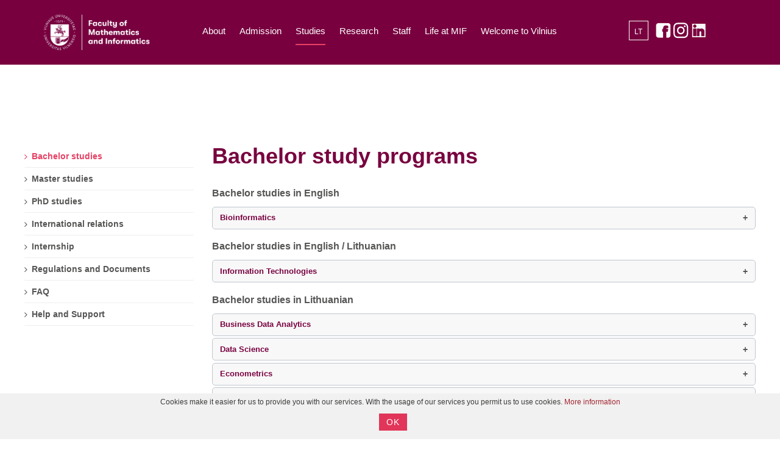

--- FILE ---
content_type: text/html; charset=utf-8
request_url: https://mif.vu.lt/lt3/en/studies/bachelor-studies
body_size: 34440
content:

<!DOCTYPE html>
<html lang="en-gb" dir="ltr"
	  class='com_content view-article itemid-970 j53 j40'>
<head>
<!-- Google Tag Manager -->
<script>(function(w,d,s,l,i){w[l]=w[l]||[];w[l].push({'gtm.start':
new Date().getTime(),event:'gtm.js'});var f=d.getElementsByTagName(s)[0],
j=d.createElement(s),dl=l!='dataLayer'?'&l='+l:'';j.async=true;j.src=
'https://www.googletagmanager.com/gtm.js?id='+i+dl;f.parentNode.insertBefore(j,f);
})(window,document,'script','dataLayer','GTM-NNHM85BV');</script>
<!-- End Google Tag Manager -->
	<meta charset="utf-8">
	<meta name="description" content="VU Matematikos ir informatikos fakultetas - vienas iÅ didÅ¾iausiÅ³ Vilniaus universiteto fakultetÅ³, kuriame ruoÅiami matematikos, informatikos bei informatikos in">
	<meta name="generator" content="Joomla! - Open Source Content Management">
	<title>Faculty of Mathematics and Informatics - Bachelor study programs</title>
	<link href="https://mif.vu.lt/lt3/en/studies/bachelor-studies" rel="alternate" hreflang="en-GB">
	<link href="https://mif.vu.lt/lt3/studijos/bakalaurams" rel="alternate" hreflang="lt-LT">
	<link href="/lt3/favicon.ico" rel="icon" type="image/vnd.microsoft.icon">
<link href="/lt3/media/tabsaccordions/css/style.min.css?5b382f" rel="stylesheet">
	<link href="/lt3/media/tabsaccordions/css/theme-accent-lines.min.css?5b382f" rel="stylesheet">
	<link href="/lt3/media/mod_languages/css/template.min.css?5b382f" rel="stylesheet">
	<link href="/lt3/plugins/system/cookiehint/css/styleNew2.css?5b382f" rel="stylesheet">
	<link href="/lt3/templates/ja_alumni/css/themes/mif/bootstrap.css" rel="stylesheet">
	<link href="/lt3/media/com_icagenda/icicons/style.css?5b382f" rel="stylesheet">
	<link href="/lt3/templates/ja_alumni/css/themes/mif/template.css" rel="stylesheet">
	<link href="/lt3/templates/ja_alumni/css/themes/mif/off-canvas.css" rel="stylesheet">
	<link href="/lt3/templates/ja_alumni/fonts/font-awesome/css/font-awesome.min.css" rel="stylesheet">
	<link href="/lt3/templates/ja_alumni/js/owl-carousel/owl.carousel.css" rel="stylesheet">
	<link href="/lt3/templates/ja_alumni/js/owl-carousel/owl.theme.css" rel="stylesheet">
	<link href="//fonts.googleapis.com/css?family=Frank+Ruhl+Libre:400,500,700|Libre+Franklin:400,500,700" rel="stylesheet">
	<link href="//fonts.googleapis.com/css?family=Roboto:400,500,700,900" rel="stylesheet">
	<link href="/lt3/templates/ja_alumni/css/custom.css" rel="stylesheet">
	<style>#redim-cookiehint-bottom {position: fixed; z-index: 99999; left: 0px; right: 0px; bottom: 0px; top: auto !important;}</style>
<script src="/lt3/media/tabsaccordions/js/script.min.js?5b382f" type="module"></script>
	<script type="application/json" class="joomla-script-options new">{"joomla.jtext":{"RLTA_BUTTON_SCROLL_LEFT":"Scroll buttons to the left","RLTA_BUTTON_SCROLL_RIGHT":"Scroll buttons to the right"},"system.paths":{"root":"\/lt3","rootFull":"https:\/\/mif.vu.lt\/lt3\/","base":"\/lt3","baseFull":"https:\/\/mif.vu.lt\/lt3\/"},"csrf.token":"babcc8ed82a7916d1bcd51c7a4447129"}</script>
	<script src="/lt3/media/system/js/core.min.js?2cb912"></script>
	<script src="/lt3/media/vendor/webcomponentsjs/js/webcomponents-bundle.min.js?2.8.0" nomodule defer></script>
	<script src="/lt3/media/vendor/bootstrap/js/popover.min.js?5.3.3" type="module"></script>
	<script src="/lt3/media/system/js/joomla-hidden-mail.min.js?80d9c7" type="module"></script>
	<script src="/lt3/media/vendor/jquery/js/jquery.min.js?3.7.1"></script>
	<script src="/lt3/media/legacy/js/jquery-noconflict.min.js?504da4"></script>
	<script src="/lt3/plugins/system/t3/base-bs3/bootstrap/js/bootstrap.js"></script>
	<script src="/lt3/plugins/system/t3/base-bs3/js/jquery.tap.min.js"></script>
	<script src="/lt3/plugins/system/t3/base-bs3/js/off-canvas.js"></script>
	<script src="/lt3/plugins/system/t3/base-bs3/js/script.js"></script>
	<script src="/lt3/plugins/system/t3/base-bs3/js/menu.js"></script>
	<script src="/lt3/templates/ja_alumni/js/owl-carousel/owl.carousel.js"></script>
	<script src="/lt3/templates/ja_alumni/js/script.js"></script>
	<script src="/lt3/templates/ja_alumni/js/affix.js"></script>
	<script src="/lt3/plugins/system/t3/base-bs3/js/nav-collapse.js"></script>
	<script>rltaSettings = {"switchToAccordions":true,"switchBreakPoint":576,"buttonScrollSpeed":5,"addHashToUrls":true,"rememberActive":false,"wrapButtons":false,"switchBasedOn":"window","animations":"slide","animationSpeed":4,"mode":"click","slideshowInterval":5000,"slideshowRestart":"1","slideshowRestartTimeout":10000,"scroll":"adaptive","scrollOnLinks":"adaptive","scrollOnUrls":"adaptive","scrollOffsetTop":20,"scrollOffsetBottom":20,"useWideScreenScrollOffsets":false,"scrollOffsetBreakPoint":576,"scrollOffsetTopWide":20,"scrollOffsetBottomWide":20}</script>
	<script type="application/ld+json">{"@context":"https://schema.org","@graph":[{"@type":"Organization","@id":"https://mif.vu.lt/lt3/#/schema/Organization/base","name":"Faculty of Mathematics and Informatics","url":"https://mif.vu.lt/lt3/"},{"@type":"WebSite","@id":"https://mif.vu.lt/lt3/#/schema/WebSite/base","url":"https://mif.vu.lt/lt3/","name":"Faculty of Mathematics and Informatics","publisher":{"@id":"https://mif.vu.lt/lt3/#/schema/Organization/base"}},{"@type":"WebPage","@id":"https://mif.vu.lt/lt3/#/schema/WebPage/base","url":"https://mif.vu.lt/lt3/en/studies/bachelor-studies","name":"Faculty of Mathematics and Informatics - Bachelor study programs","description":"VU Matematikos ir informatikos fakultetas - vienas iÅ didÅ¾iausiÅ³ Vilniaus universiteto fakultetÅ³, kuriame ruoÅiami matematikos, informatikos bei informatikos in","isPartOf":{"@id":"https://mif.vu.lt/lt3/#/schema/WebSite/base"},"about":{"@id":"https://mif.vu.lt/lt3/#/schema/Organization/base"},"inLanguage":"en-GB"},{"@type":"Article","@id":"https://mif.vu.lt/lt3/#/schema/com_content/article/2805","name":"Bachelor study programs","headline":"Bachelor study programs","inLanguage":"en-GB","dateCreated":"2020-01-10T09:39:37+00:00","isPartOf":{"@id":"https://mif.vu.lt/lt3/#/schema/WebPage/base"}}]}</script>
	<link href="https://mif.vu.lt/lt3/studijos/bakalaurams" rel="alternate" hreflang="x-default">

	
<!-- META FOR IOS & HANDHELD -->
	<meta name="viewport" content="width=device-width, initial-scale=1.0, maximum-scale=1.0, user-scalable=no"/>
	<style type="text/stylesheet">
		@-webkit-viewport   { width: device-width; }
		@-moz-viewport      { width: device-width; }
		@-ms-viewport       { width: device-width; }
		@-o-viewport        { width: device-width; }
		@viewport           { width: device-width; }
	</style>
	<script type="text/javascript">
		//<![CDATA[
		if (navigator.userAgent.match(/IEMobile\/10\.0/)) {
			var msViewportStyle = document.createElement("style");
			msViewportStyle.appendChild(
				document.createTextNode("@-ms-viewport{width:auto!important}")
			);
			document.getElementsByTagName("head")[0].appendChild(msViewportStyle);
		}
		//]]>
	</script>
<meta name="HandheldFriendly" content="true"/>
<meta name="apple-mobile-web-app-capable" content="YES"/>
<!-- //META FOR IOS & HANDHELD -->




<!-- Le HTML5 shim and media query for IE8 support -->
<!--[if lt IE 9]>
<script src="//html5shim.googlecode.com/svn/trunk/html5.js"></script>
<script type="text/javascript" src="/lt3/plugins/system/t3/base-bs3/js/respond.min.js"></script>
<![endif]-->

<!-- You can add Google Analytics here or use T3 Injection feature -->
<meta name="google-site-verification" content="wYq1Mss97o9mHE5smDq_IlsosJHy0LdHDSS6ty8fxEM" />

<script language = 'javascript' src = 'https://services.digitalmatter.ai/piano/clients/piano.min.js' async></script> 
<!-- Meta Pixel Code -->
<script>
!function(f,b,e,v,n,t,s)
{if(f.fbq)return;n=f.fbq=function(){n.callMethod?
n.callMethod.apply(n,arguments):n.queue.push(arguments)};
if(!f._fbq)f._fbq=n;n.push=n;n.loaded=!0;n.version='2.0';
n.queue=[];t=b.createElement(e);t.async=!0;
t.src=v;s=b.getElementsByTagName(e)[0];
s.parentNode.insertBefore(t,s)}(window, document,'script',
'https://connect.facebook.net/en_US/fbevents.js');
fbq('init', '1035079540941960');
fbq('track', 'PageView');
</script>
<noscript><img height="1" width="1" style="display:none"
src="https://www.facebook.com/tr?id=1035079540941960&ev=PageView&noscript=1"
/></noscript>
<!-- End Meta Pixel Code -->
</head>

<body class="">
<!-- Google Tag Manager (noscript) -->
<noscript><iframe src="https://www.googletagmanager.com/ns.html?id=GTM-NNHM85BV"
height="0" width="0" style="display:none;visibility:hidden"></iframe></noscript>
<!-- End Google Tag Manager (noscript) -->

<div class="t3-wrapper"> <!-- Need this wrapper for off-canvas menu. Remove if you don't use of-canvas -->

  
	<!-- TOPBAR -->
	<div class="wrap t3-topbar ">
    <div class="container">
      <div class="row">
        
				<!-- Top Bar -->
                <!-- // Top Bar -->

        					<div class="topbar-right pull-right col-xs-8 col-md-4">

						<!-- Off Canvas -->
													
<button class="btn btn-primary off-canvas-toggle " type="button" data-pos="right" data-nav="#t3-off-canvas" data-effect="off-canvas-effect-4">
  <i class="fa fa-bars"></i>
</button>

<!-- OFF-CANVAS SIDEBAR -->
<div id="t3-off-canvas" class="t3-off-canvas ">

  <div class="t3-off-canvas-header">
    <h2 class="t3-off-canvas-header-title">Sidebar</h2>
    <button type="button" class="close" data-dismiss="modal" aria-hidden="true">&times;</button>
  </div>

  <div class="t3-off-canvas-body">
    
  </div>

</div>
<!-- //OFF-CANVAS SIDEBAR -->

						
						<!-- head search -->
												<!-- //head search -->

						<!-- topbar right -->
												<!-- // topbar right -->
					</div>
              </div>
    </div>
	</div>
	<!-- //TOPBAR -->

	
  
<!-- HEADER -->
<header id="t3-header" class="t3-header">
	<div class="container">
		<div class="row">

			<!-- LOGO -->
			<div class="col-xs-6 col-sm-3 col-md-3 logo">
				<div class="logo-image">
					<a href="/lt3" title="Faculty of Mathematics and Informatics">
													<img class="logo-img" src="/lt3/dokumentai/logo/sisteminiai/MIF_EN.png" alt="Faculty of Mathematics and Informatics" />
																		<span>Faculty of Mathematics and Informatics</span>
					</a>
					<small class="site-slogan">MIF</small>
				</div>
			</div>
			<!-- //LOGO -->

			<!-- MAIN NAVIGATION -->
			<nav id="t3-mainnav" class="col-xs-6 col-sm-9 col-md-8 navbar navbar-default t3-mainnav pull-right">

					<!-- Brand and toggle get grouped for better mobile display -->
					
					<div class="navbar-header">
					
																				<button type="button" class="navbar-toggle" data-toggle="collapse" data-target=".t3-navbar-collapse">
								<i class="fa fa-bars"></i>
							</button>
											</div>

											<div class="t3-navbar-collapse navbar-collapse collapse"></div>
					
					<div class="t3-navbar navbar-collapse collapse">
								<ul class="nav navbar-nav">
			<li class="item-1334 divider deeper dropdown parent">		<span class="nav-header">About</span>
		<ul class="dropdown-menu" role="menu"><li class="item-936">				<a href="/lt3/en/about/history" >History</a>
				</li><li class="item-1474">				<a href="/lt3/en/about/logo" >Logo</a>
				</li><li class="item-235 dropdown-submenu parent">				<a href="/lt3/en/about/structure" >Structure</a>
				<ul class="dropdown-menu" role="menu"><li class="item-1511">				<a href="/lt3/en/about/structure/dean-s-office" >Dean's office</a>
				</li><li class="item-943">				<a href="/lt3/en/about/structure/administration" >Administration</a>
				</li><li class="item-1300">				<a href="/lt3/en/about/structure/institute-of-applied-mathematics" >Institute of Applied Mathematics</a>
				</li><li class="item-1301">				<a href="/lt3/en/about/structure/institute-of-computer-science" >Institute of Computer Science</a>
				</li><li class="item-1302">				<a href="/lt3/en/about/structure/institute-of-data-science-and-digital-technologies" >Institute of Data Science and Digital Technologies</a>
				</li><li class="item-1303">				<a href="/lt3/en/about/structure/institute-of-mathematics" >Institute of Mathematics</a>
				</li><li class="item-945">				<a href="/lt3/en/about/structure/discc" >Digital Science and Computing Center</a>
				</li><li class="item-946">				<a href="/lt3/en/about/structure/it-research-center" >IT Open Access Research Center</a>
				</li></ul></li><li class="item-942">				<a href="/lt3/en/about/faculty-board" >Faculty board</a>
				</li><li class="item-1562">				<a href="/lt3/en/about/documents" >Documents</a>
				</li><li class="item-1703">				<a href="/lt3/en/about/faculty-commissions" >Faculty Commissions</a>
				</li><li class="item-947">				<a href="/lt3/en/about/library" >Library</a>
				</li><li class="item-1558">				<a href="/lt3/en/about/subfund" >Subfund</a>
				</li><li class="item-1611">				<a href="/lt3/en/about/equal-opportunities" >Equal Opportunities</a>
				</li><li class="item-827">				<a href="/lt3/en/about/contacts" >Contacts</a>
				</li></ul></li><li class="item-1492 divider deeper dropdown parent">		<span class="nav-header">Admission</span>
		<ul class="dropdown-menu" role="menu"><li class="item-1626 dropdown-submenu parent">				<a href="/lt3/en/admission/bachelor-studies" >Bachelor studies</a>
				<ul class="dropdown-menu" role="menu"><li class="item-1627">				<a href="/lt3/en/admission/bachelor-studies/bioinformatics" >Bioinformatics</a>
				</li><li class="item-1705">				<a href="/lt3/en/admission/bachelor-studies/business-data-analytics" >Business Data Analytics</a>
				</li></ul></li><li class="item-1493 dropdown-submenu parent">				<a href="/lt3/en/admission/master-studies/admission-procedure" >Master studies</a>
				<ul class="dropdown-menu" role="menu"><li class="item-1494">				<a href="/lt3/en/admission/master-studies/admission-procedure" >Admission procedure</a>
				</li><li class="item-1495">				<a href="/lt3/en/admission/master-studies/computer-modelling" >Computer Modelling</a>
				</li><li class="item-1499">				<a href="/lt3/en/admission/master-studies/modelling-and-data-analysis" >Data Science</a>
				</li><li class="item-1546">				<a href="/lt3/en/admission/master-studies/deeptech-entrepreneurship" >DeepTech Entrepreneurship</a>
				</li><li class="item-1496">				<a href="/lt3/en/admission/master-studies/financial-and-actuarial-mathematics" >Financial and Actuarial Mathematics</a>
				</li><li class="item-1497">				<a href="/lt3/en/admission/master-studies/informatics" >Informatics</a>
				</li><li class="item-1614">				<a href="/lt3/en/admission/master-studies/international-cybersecurity-and-cyberintelligence" >International Cybersecurity and Cyberintelligence</a>
				</li><li class="item-1498">				<a href="/lt3/en/admission/master-studies/mathematics" >Mathematics</a>
				</li><li class="item-1500">				<a href="/lt3/en/admission/master-studies/software-engineering" >Software Engineering</a>
				</li><li class="item-1524">				<a href="/lt3/en/admission/master-studies/systems-biology" >Systems Biology</a>
				</li></ul></li><li class="item-1504 dropdown-submenu parent">				<a href="/lt3/en/admission/phd-studies/admission-procedure" >PhD studies</a>
				<ul class="dropdown-menu" role="menu"><li class="item-1508">				<a href="/lt3/en/admission/phd-studies/admission-procedure" >Admission procedure</a>
				</li><li class="item-1505">				<a href="/lt3/en/admission/phd-studies/informatics" >Informatics</a>
				</li><li class="item-1506">				<a href="/lt3/en/admission/phd-studies/informatics-engineering" >Informatics Engineering</a>
				</li><li class="item-1507">				<a href="/lt3/en/admission/phd-studies/mathematics" >Mathematics</a>
				</li></ul></li><li class="item-1509">				<a href="/lt3/en/admission/internship-at-mif" >Internship at MIF</a>
				</li><li class="item-1510">				<a href="/lt3/en/admission/contacts" >Contacts</a>
				</li></ul></li><li class="item-240 active divider deeper dropdown parent">		<span class="nav-header">Studies</span>
		<ul class="dropdown-menu" role="menu"><li class="item-970 current active">				<a href="/lt3/en/studies/bachelor-studies" >Bachelor studies</a>
				</li><li class="item-1518">				<a href="/lt3/en/studies/master-studies-info" >Master studies</a>
				</li><li class="item-950">				<a href="/lt3/en/studies/phd-studies" >PhD studies</a>
				</li><li class="item-1516 dropdown-submenu parent">				<a href="/lt3/en/studies/exchange-studies" >International relations</a>
				<ul class="dropdown-menu" role="menu"><li class="item-1548">				<a href="/lt3/en/studies/exchange-studies/exchange-opportunities" >Exchange opportunities</a>
				</li><li class="item-1549">				<a href="/lt3/en/studies/exchange-studies/erasmus-studies" >Erasmus+ studies</a>
				</li></ul></li><li class="item-1515">				<a href="/lt3/en/studies/internship" >Internship</a>
				</li><li class="item-1514">				<a href="/lt3/en/studies/regulations-and-documents" >Regulations and Documents</a>
				</li><li class="item-952">				<a href="/lt3/en/studies/faq" >FAQ</a>
				</li><li class="item-1704">				<a href="/lt3/en/studies/help-and-support" >Help and Support</a>
				</li></ul></li><li class="item-247 divider deeper dropdown parent">		<span class="nav-header">Research</span>
		<ul class="dropdown-menu" role="menu"><li class="item-1475">				<a href="/lt3/en/research/publications" >Publications</a>
				</li><li class="item-955 dropdown-submenu parent">				<a href="/lt3/en/research/projects/invitations-and-competitions" >Projects</a>
				<ul class="dropdown-menu" role="menu"><li class="item-1476">				<a href="/lt3/en/research/projects/invitations-and-competitions" >Invitations and competitions</a>
				</li><li class="item-1477">				<a href="/lt3/en/research/projects/international-projects" >International research projects</a>
				</li><li class="item-1478">				<a href="/lt3/en/research/projects/national-projects" >National research projects</a>
				</li><li class="item-1707">				<a href="/lt3/en/research/projects/national-development-infrastructure-and-excellence-projects" >National development, infrastructure, and excellence projects</a>
				</li></ul></li><li class="item-1479">				<a href="/lt3/en/research/dissertations-defended" >Dissertations defended</a>
				</li><li class="item-957 dropdown-submenu parent">				<a href="/lt3/en/research/achievements-and-awards/honorary-members" >Achievements and awards</a>
				<ul class="dropdown-menu" role="menu"><li class="item-1480">				<a href="/lt3/en/research/achievements-and-awards/honorary-members" >Academics and Honorary Members</a>
				</li><li class="item-1482">				<a href="/lt3/en/research/achievements-and-awards/university-science-awards" >University Science Awards</a>
				</li><li class="item-1483">				<a href="/lt3/en/research/achievements-and-awards/national-science-awards" >National Science Awards</a>
				</li><li class="item-1484">				<a href="/lt3/en/research/achievements-and-awards/young-scientist-awards" >Young Scientist Awards</a>
				</li><li class="item-1485">				<a href="/lt3/en/research/achievements-and-awards/best-lecturers" >Best lecturers</a>
				</li></ul></li><li class="item-1531">				<a href="/lt3/en/research/scientific-journals" >Scientific Journals</a>
				</li></ul></li><li class="item-1486 divider deeper dropdown parent">		<span class="nav-header">Staff</span>
		<ul class="dropdown-menu" role="menu"><li class="item-1488">				<a href="/lt3/en/staff/e-services" >E services</a>
				</li><li class="item-1513">				<a href="/lt3/en/staff/office-rooms" >Office rooms</a>
				</li><li class="item-1532">				<a href="/lt3/en/staff/for-international-staff" >For international staff</a>
				</li></ul></li><li class="item-1489 divider deeper dropdown parent">		<span class="nav-header">Life at MIF</span>
		<ul class="dropdown-menu" role="menu"><li class="item-258 dropdown-submenu parent">				<a href="/lt3/en/life-at-mif/news/faculty-news" >News</a>
				<ul class="dropdown-menu" role="menu"><li class="item-961">				<a href="/lt3/en/life-at-mif/news/faculty-news" >Faculty news</a>
				</li><li class="item-1282">				<a href="/lt3/en/life-at-mif/news/study-news" >Study news</a>
				</li></ul></li><li class="item-1490">				<a href="/lt3/en/life-at-mif/olympiads-and-schools" >Olympiads, Challenges and Schools</a>
				</li><li class="item-1529">				<a href="/lt3/en/life-at-mif/vu-tech-hub" >VU Tech Hub</a>
				</li></ul></li><li class="item-1566 divider deeper dropdown parent">		<span class="nav-header">Welcome to Vilnius</span>
		<ul class="dropdown-menu" role="menu"><li class="item-1567">				<a href="/lt3/en/welcome-to-vilnius/city-open-to-students" >City open to students</a>
				</li><li class="item-1568">				<a href="/lt3/en/welcome-to-vilnius/activities-and-places" >Activities and places</a>
				</li></ul></li>		</ul>
	
					</div>
					
					<div class="col-xs-3 col-sm-1 col-md-1 navigationRight">              
														<div class="mod-languages">
    <p class="visually-hidden" id="language_picker_des_21">Select your language</p>


    <ul aria-labelledby="language_picker_des_21" class="mod-languages__list lang-inline">

                                                    <li>
                <a aria-label="Lietuvių" href="/lt3/lt/studijos/bakalaurams">
                                            LT                                    </a>
            </li>
                </ul>

</div>

<div id="mod-custom191" class="mod-custom custom">
    <p><a href="https://www.facebook.com/VUMIF/" target="_blank" rel="noopener"><img src="/lt3/images/soc%20tinklai/2020/fb_3.svg" alt="fb 3" height="33" /></a></p>
<p><a href="https://www.instagram.com/vu_mif/" target="_blank" rel="noopener"><img src="/lt3/images/soc%20tinklai/2020/insta_icon_res.svg" alt="in 3" width="32" height="32" /></a></p>
<p><a href="https://www.linkedin.com/company/vumif/" target="_blank" rel="noopener"><img src="/lt3/images/soc%20tinklai/2020/in_3.svg" alt="in 3" width="32" height="32" /></a></p></div>

											</div>	

			</nav>
			<!-- //MAIN NAVIGATION -->

		</div>
	</div>
</header>
<!-- //HEADER -->


  


  


	


  <div id="t3-mainbody" class="container t3-mainbody">
	<div class="row">

		<!-- MAIN CONTENT -->
		<div id="t3-content" class="t3-content col-xs-12 col-sm-8 col-sm-push-4 col-md-9 col-md-push-3">
						<div class="item-page clearfix" itemscope itemtype="https://schema.org/Article">


<!-- Article -->
<article itemscope itemtype="http://schema.org/Article">
  <meta itemscope itemprop="mainEntityOfPage"  itemType="https://schema.org/WebPage" itemid="https://google.com/article"/>
	<meta itemprop="inLanguage" content="en-GB" />

<!-- Aside -->

	
<header class="article-header clearfix">
	<h1 class="article-title" itemprop="headline">
					<a href="/lt3/en/studies/bachelor-studies" itemprop="url" title="Bachelor study programs">
				Bachelor study programs</a>
			</h1>

			</header>



<!-- VIDEO -->

<!-- // VIDEO -->


	

		
	<!-- EVENT -->
		<!-- // EVENT -->

	
	
	<section class="article-content clearfix" itemprop="articleBody">
		<p><span style="font-size: 12pt;"><strong> Bachelor studies in English</strong></span></p>
<!-- START: Tabs & Accordions --><div data-rlta-element="container" data-rlta-state="initial" data-rlta-id="12" data-rlta-type="accordions" data-rlta-title-tag="h3" data-rlta-orientation="vertical" data-rlta-wrap-buttons="false" data-rlta-remember-active="false" data-rlta-icons="true" data-rlta-dynamic-heights="true" data-rlta-theme="accent-lines" data-rlta-color-panels="true" data-rlta-positioning="top" data-rlta-alignment="justify" data-rlta-has-button-scroller="false">
<div id="rlta-bioinformatics" role="button" aria-controls="rlta-panel-bioinformatics" aria-expanded="false" tabindex="0" data-rlta-alias="bioinformatics" data-rlta-element="button" data-rlta-state="closed">
    <h3 data-rlta-element="heading">
    Bioinformatics</h3>
</div>
<div id="rlta-panel-bioinformatics" aria-labelledby="rlta-bioinformatics" tabindex="-1" data-rlta-element="panel" data-rlta-state="closed" data-rlta-color="false">
    <div data-rlta-element="panel-content">

<!-- START: Articles Anywhere --><div class="item-page clearfix" itemscope itemtype="https://schema.org/Article">


<!-- Article -->
<article itemscope itemtype="http://schema.org/Article">
  <meta itemscope itemprop="mainEntityOfPage" itemtype="https://schema.org/WebPage" itemid="https://google.com/article">
	<meta itemprop="inLanguage" content="en-GB">

<!-- Aside -->




<!-- VIDEO -->

<!-- // VIDEO -->


	

		
	<!-- EVENT -->
		<!-- // EVENT -->

	
	
	<section class="article-content clearfix" itemprop="articleBody">
		<table cellspacing="0">
<tbody>
<tr>
<td>&nbsp;</td>
<td>&nbsp;</td>
</tr>
<tr>
<td>&nbsp;</td>
<td>&nbsp;</td>
</tr>
</tbody>
</table>
<!-- START: Tabs & Accordions --><div data-rlta-element="container" data-rlta-state="initial" data-rlta-id="1" data-rlta-type="tabs" data-rlta-title-tag="h3" data-rlta-orientation="horizontal" data-rlta-wrap-buttons="false" data-rlta-remember-active="false" data-rlta-icons="true" data-rlta-dynamic-heights="true" data-rlta-theme="accent-lines" data-rlta-color-panels="true" data-rlta-positioning="top" data-rlta-alignment="justify" data-rlta-has-button-scroller="false">
<div id="rlta-about-the-programmme" role="button" aria-controls="rlta-panel-about-the-programmme" aria-expanded="true" tabindex="0" data-rlta-alias="about-the-programmme" data-rlta-element="button" data-rlta-state="open">
    <h3 data-rlta-element="heading">
    About the programmme</h3>
</div>
<div id="rlta-panel-about-the-programmme" aria-labelledby="rlta-about-the-programmme" tabindex="-1" data-rlta-element="panel" data-rlta-state="open" data-rlta-color="false">
    <div data-rlta-element="panel-content">

<hr>
<p><strong>Mode of study and length of the programme:</strong> full-time (4 years)</p>
<p><strong>Length of the degree programme:</strong> 240 ECTS<span style="font-family: arial,helvetica,sans-serif; font-size: 10pt;"><br></span></p>
<p><strong>Language(s) of instruction:</strong> Lithuanian/ English<span style="font-family: arial,helvetica,sans-serif; font-size: 10pt;"><br></span></p>
<p><strong>Degree and/or Qualification&nbsp; awarded:</strong> Bachelor's Degree in Computing</p>
<hr>
<p><strong>Bioinformatics</strong></p>
<p>The study programme provides basic knowledge and skills in mathematics, computer science and natural sciences, enabling graduates to work in the field of information technology, especially in the institutes and enterprises specializing in analysis and application of biological data and biotechnologies. The study programme is conducted with the participation of teachers and researchers of Faculties of Mathematics and Informatics, Life Sciences Center and research institutes.</p>
<p><strong>It's worth studying because:</strong></p>
<ul>
<li>The programme consists of combination of course units in mathematics, computer science and life sciences, developing skills to apply mathematical methods and information technologies for exploration of biological data;</li>
<li>the program provides the skills of how to use different mathematical models and programming in various languages;</li>
<li>practical data analysis is a big part of this programme;</li>
<li>the students are given the opportunity to have a practical experience at the companies, science labs or at the state organizations in Lithuania or abroad during study period.</li>
</ul>
<p><strong>Career opportunities:</strong></p>
<p>The graduates will be able to work in the enterprises, research laboratories and centres, were analysis of the data of biological origin is required, will be able to use, modify and create the bioinformatics software. Having the basic knowledge and skills in Computer Science they also will be able to work in different&nbsp; IT enterprises and organisations developing complex software products.</p>
<p><strong>International studies and internship opportunities:</strong></p>
<p>Vilnius University encourages the use of various opportunities for studying at foreign universities, allowing students to gain intercultural experience, develop and evaluate their competences, establish contacts abroad, and open wider career opportunities.</p>
</div>
</div>
<div id="rlta-study-plan" role="button" aria-controls="rlta-panel-study-plan" aria-expanded="false" tabindex="0" data-rlta-alias="study-plan" data-rlta-element="button" data-rlta-state="closed">
    <h3 data-rlta-element="heading">
    Study plan</h3>
</div>
<div id="rlta-panel-study-plan" aria-labelledby="rlta-study-plan" tabindex="-1" data-rlta-element="panel" data-rlta-state="closed" data-rlta-color="false">
    <div data-rlta-element="panel-content">

<table>
<tbody>
<tr>
<td>
<p><strong>Course title</strong></p>
</td>
<td>
<p><strong>Credits</strong></p>
</td>
<td>
<p><strong>Course title</strong></p>
</td>
<td>
<p><strong>Credits</strong></p>
</td>
</tr>
<tr>
<td>
<p><strong><span style="color: #78003f;">1 SEMESTER</span></strong></p>
</td>
<td>
<p><strong><span style="color: #78003f;">30.0</span></strong></p>
</td>
<td>
<p><strong><span style="color: #78003f;">6 SEMESTER</span></strong></p>
</td>
<td>
<p><strong><span style="color: #78003f;">30.0</span></strong></p>
</td>
</tr>
<tr>
<td>
<p><strong><span style="color: #78003f;">Compulsory courses</span></strong></p>
</td>
<td>
<p><strong><span style="color: #78003f;">30.0</span></strong></p>
</td>
<td>
<p><strong><span style="color: #78003f;">Compulsory courses</span></strong></p>
</td>
<td>
<p><strong><span style="color: #78003f;">20.0</span></strong></p>
</td>
</tr>
<tr>
<td>
<p>General Biology</p>
</td>
<td>
<p>5.0</p>
</td>
<td>
<p>Bioinformatics III/IV</p>
</td>
<td>
<p>5.0</p>
</td>
</tr>
<tr>
<td>
<p>General Chemistry</p>
</td>
<td>
<p>5.0</p>
</td>
<td>
<p>Biomedical Data Analysis</p>
</td>
<td>
<p>5.0</p>
</td>
</tr>
<tr>
<td>
<p>Discrete Structures</p>
</td>
<td>
<p>5.0</p>
</td>
<td>
<p>Database Management Systems</p>
</td>
<td>
<p>5.0</p>
</td>
</tr>
<tr>
<td>
<p>Mathematical analysis I</p>
</td>
<td>
<p>5.0</p>
</td>
<td>
<p>Course Work</p>
</td>
<td>
<p>5.0</p>
</td>
</tr>
<tr>
<td>
<p>Basics of Programming and IT</p>
</td>
<td>
<p>5.0</p>
</td>
<td>
<p><strong><span style="color: #78003f;">Individual studies*</span></strong></p>
</td>
<td>
<p><strong><span style="color: #78003f;">10.0</span></strong></p>
</td>
</tr>
<tr>
<td>
<p>Linear Algebra and Geometry</p>
</td>
<td>
<p>5.0</p>
</td>
<td>
<p><span style="color: #78003f;"><strong>&nbsp;</strong></span></p>
</td>
<td>
<p><span style="color: #78003f;"><strong>&nbsp;</strong></span></p>
</td>
</tr>
<tr>
<td>
<p><strong><span style="color: #78003f;">2 SEMESTER</span></strong></p>
</td>
<td>
<p><strong><span style="color: #78003f;">30.0</span></strong></p>
</td>
<td>
<table>
<tbody>
<tr>
<td colspan="2">
<p><strong><span style="color: #78003f;">7 SEMESTER</span></strong></p>
</td>
</tr>
</tbody>
</table>
</td>
<td>
<p><strong><span style="color: #78003f;">30.0</span></strong></p>
</td>
</tr>
<tr>
<td>
<p><strong><span style="color: #78003f;">Compulsory courses</span></strong></p>
</td>
<td>
<p><strong><span style="color: #78003f;">15.0</span></strong></p>
</td>
<td>
<p><strong><span style="color: #78003f;">Compulsory courses</span></strong></p>
</td>
<td>
<p><strong><span style="color: #78003f;">15.0</span></strong></p>
</td>
</tr>
<tr>
<td>
<p>Biochemistry</p>
</td>
<td>
<p>5.0</p>
</td>
<td>
<p>&nbsp;Bioinformatics IV/IV</p>
</td>
<td>
<p>&nbsp;5.0</p>
</td>
</tr>
<tr>
<td>
<p>Mathematical Analysis II</p>
</td>
<td>
<p>5.0</p>
</td>
<td>
<p>&nbsp;Course Project</p>
</td>
<td>
<p>&nbsp;5.0</p>
</td>
</tr>
<tr>
<td>
<p>Object-oriented Programming in C++</p>
</td>
<td>
<p>5.0</p>
</td>
<td>
<p>&nbsp;Software Engineering</p>
</td>
<td>
<p>&nbsp;5.0</p>
</td>
</tr>
<tr>
<td>
<p><strong><span style="color: #78003f;">Individual studies*</span></strong></p>
</td>
<td>
<p><strong><span style="color: #78003f;">15.0</span></strong></p>
</td>
<td>
<p><strong><span style="color: #78003f;">Individual studies*</span></strong></p>
</td>
<td>
<p><strong><span style="color: #78003f;">15.0</span></strong></p>
</td>
</tr>
<tr>
<td>
<p><strong><span style="color: #78003f;">3 SEMESTER</span></strong></p>
</td>
<td>
<p><strong><span style="color: #78003f;">30.0</span></strong></p>
</td>
<td>
<p><strong><span style="color: #78003f;">8 SEMESTER</span></strong></p>
</td>
<td><strong><span style="color: #78003f;">30.0</span></strong></td>
</tr>
<tr>
<td>
<p><strong><span style="color: #78003f;">Compulsory courses</span></strong></p>
</td>
<td>
<p><strong><span style="color: #78003f;">25.0</span></strong></p>
</td>
<td>
<p><strong><span style="color: #78003f;">Compulsory courses</span></strong></p>
</td>
<td>
<p><strong><span style="color: #78003f;">30.0</span></strong></p>
</td>
</tr>
<tr>
<td>
<p>Discrete Optimization</p>
</td>
<td>
<p>5.0</p>
</td>
<td>
<p>Bachelor&lsquo;s Thesis</p>
</td>
<td>
<p>15.0</p>
</td>
</tr>
<tr>
<td>
<p>Genetics</p>
</td>
<td>
<p>5.0</p>
</td>
<td>
<p>Internship</p>
</td>
<td>
<p>15.0</p>
</td>
</tr>
<tr>
<td>
<p>Computer Architecture</p>
</td>
<td>
<p>5.0</p>
</td>
<td>
<p>&nbsp;</p>
</td>
<td>
<p>&nbsp;</p>
</td>
</tr>
<tr>
<td>
<p>Molecular Biology</p>
</td>
<td>
<p>5.0</p>
</td>
<td>
<p>&nbsp;</p>
</td>
<td>
<p>&nbsp;</p>
</td>
</tr>
<tr>
<td>
<p>Object-Oriented Programming in JAVA</p>
</td>
<td>
<p>5.0</p>
</td>
<td>
<p><strong><span style="color: #78003f;"></span></strong></p>
</td>
<td>
<p>&nbsp;</p>
</td>
</tr>
<tr>
<td>
<p><strong><span style="color: #78003f;">Individual studies*</span></strong></p>
</td>
<td>
<p><strong><span style="color: #78003f;">5.0</span></strong></p>
</td>
<td>&nbsp;</td>
<td>&nbsp;</td>
</tr>
<tr>
<td>&nbsp;</td>
<td>&nbsp;</td>
<td>&nbsp;</td>
<td>&nbsp;</td>
</tr>
<tr>
<td>
<p><strong><span style="color: #78003f;">4 SEMESTER</span></strong></p>
</td>
<td>
<p><strong><span style="color: #78003f;">30.0</span></strong></p>
</td>
<td>
<p>&nbsp;</p>
</td>
<td>
<p>&nbsp;</p>
</td>
</tr>
<tr>
<td>
<p><strong><span style="color: #78003f;">Compulsory courses</span></strong></p>
</td>
<td>
<p><strong><span style="color: #78003f;">25.0</span></strong></p>
</td>
<td>
<p>&nbsp;</p>
</td>
<td>
<p>&nbsp;</p>
</td>
</tr>
<tr>
<td>
<p>Algorithms and Data Structures</p>
</td>
<td>
<p>5.0</p>
</td>
<td>
<p>&nbsp;</p>
</td>
<td>
<p>&nbsp;</p>
</td>
</tr>
<tr>
<td>
<p>Bioinformatics I/IV</p>
</td>
<td>
<p>5.0</p>
</td>
<td>
<p>&nbsp;</p>
</td>
<td>&nbsp;</td>
</tr>
<tr>
<td>
<p>Theory of Biological Systems</p>
</td>
<td>
<p>5.0</p>
</td>
<td>
<p>&nbsp;</p>
</td>
<td>
<p>&nbsp;</p>
</td>
</tr>
<tr>
<td>
<p>Cell Biology</p>
</td>
<td>
<p>5.0</p>
</td>
<td>
<p>&nbsp;</p>
</td>
<td>
<p>&nbsp;</p>
</td>
</tr>
<tr>
<td>
<p>Probability Theory and Mathematical Statistics</p>
</td>
<td>
<p>5.0</p>
</td>
<td>
<p>&nbsp;</p>
</td>
<td>
<p>&nbsp;</p>
</td>
</tr>
<tr>
<td>
<p><strong><span style="color: #78003f;">Individual studies*</span></strong></p>
</td>
<td>
<p><strong><span style="color: #78003f;">5.0</span></strong></p>
</td>
<td>
<p>&nbsp;</p>
</td>
<td>
<p>&nbsp;</p>
</td>
</tr>
<tr>
<td>
<p><strong><span style="color: #78003f;">5 SEMESTER</span></strong></p>
</td>
<td>
<p><strong><span style="color: #78003f;">30.0</span></strong></p>
</td>
<td>
<p>&nbsp;</p>
</td>
<td>
<p>&nbsp;</p>
</td>
</tr>
<tr>
<td>
<p><strong><span style="color: #78003f;">Compulsory courses</span></strong></p>
</td>
<td>
<p><strong><span style="color: #78003f;">20.0</span></strong></p>
</td>
<td>
<p>&nbsp;</p>
</td>
<td>
<p>&nbsp;</p>
</td>
</tr>
<tr>
<td>
<p>Bioinformatics II/IV</p>
</td>
<td>
<p>5.0</p>
</td>
<td>
<p>&nbsp;</p>
</td>
<td>
<p>&nbsp;</p>
</td>
</tr>
<tr>
<td>
<p>Biometrics</p>
</td>
<td>
<p>5.0</p>
</td>
<td>
<p>&nbsp;</p>
</td>
<td>
<p>&nbsp;</p>
</td>
</tr>
<tr>
<td>
<p>Internet Technologies</p>
</td>
<td>
<p>5.0</p>
</td>
<td>
<p>&nbsp;</p>
</td>
<td>
<p>&nbsp;</p>
</td>
</tr>
<tr>
<td>
<p>Fundamentals of Programming Methodology</p>
</td>
<td>
<p>5.0</p>
</td>
<td>
<p>&nbsp;</p>
</td>
<td>
<p>&nbsp;</p>
</td>
</tr>
<tr>
<td>
<p><strong><span style="color: #78003f;">Individual studies*</span></strong></p>
</td>
<td>
<p><strong><span style="color: #78003f;">10.0</span></strong></p>
</td>
<td>
<p>&nbsp;</p>
</td>
<td>
<p>&nbsp;</p>
</td>
</tr>
</tbody>
</table>
<p><br>*Individual studies are freely selected courses which are integrated part of the study programme. For more information about VU individual studies please visit <a href="https://www.vu.lt/en/studies/bachelor-and-integrated-studies/individualised-studies-at-vilnius-university">VU site</a>.</p>
<p><strong>Expected Learning Outcomes:</strong></p>
<p>Having completed Bioinformatics programme, a graduate has acquired sufficient knowledge in the fields of informatics, biochemistry, genetics and computational biology, is capable to clarify application area processes and to create and analyse their models, he /she gets professional competence to carry out information technology complex systems development work. A holder of a Bachelor&rsquo;s degree in Bioinformatics is able to work as IT analyst of biological systems (genes, proteins, populations), programmer, learn new methods and technologies and apply them in practice.</p>
</div>
</div>
<div id="rlta-research-papers" role="button" aria-controls="rlta-panel-research-papers" aria-expanded="false" tabindex="0" data-rlta-alias="research-papers" data-rlta-element="button" data-rlta-state="closed">
    <h3 data-rlta-element="heading">
    RESEARCH PAPERS</h3>
</div>
<div id="rlta-panel-research-papers" aria-labelledby="rlta-research-papers" tabindex="-1" data-rlta-element="panel" data-rlta-state="closed" data-rlta-color="false">
    <div data-rlta-element="panel-content">

<p><strong>Research Papers &ndash; Course Work, Course Work Project, Internship Report, Bachelor&lsquo;s Thesis</strong></p>
<p>Information about Research Papers and their requirements will be announced later.</p>
<ul>
<li><a href="#">Guides for a Course Work (TBA)</a></li>
<li><a href="#">Guides for a Course Work Project (TBA)</a></li>
<li><a href="#">Guides for a Bachelor&lsquo;s Thesis (TBA)</a></li>
<li><a href="https://www.vu.lt/site_files/Studies/Study_regulations/Research_papers_regulations_VU.pdf">Regulations for the Preparation, Defence and Storage of Research Papers of Students Studying at Vilnius University</a></li>
</ul>
</div>
</div>
<div id="rlta-scheduled-assessments" role="button" aria-controls="rlta-panel-scheduled-assessments" aria-expanded="false" tabindex="0" data-rlta-alias="scheduled-assessments" data-rlta-element="button" data-rlta-state="closed">
    <h3 data-rlta-element="heading">
    SCHEDULED ASSESSMENTS</h3>
</div>
<div id="rlta-panel-scheduled-assessments" aria-labelledby="rlta-scheduled-assessments" tabindex="-1" data-rlta-element="panel" data-rlta-state="closed" data-rlta-color="false">
    <div data-rlta-element="panel-content">

<p>In this tab, you can find the Research Papers defence schedule.</p>
<table style="width: 100%;">
<thead>
<tr>
<td scope="row" valign="middle" align="center">
<p style="text-align: left;"><strong>Topic</strong></p>
</td>
<td scope="row" valign="middle" align="center">
<p style="text-align: left;"><strong>Upload to VLE:</strong></p>
</td>
<td scope="row" valign="middle" align="center">
<p style="text-align: left;"><strong>Defence</strong></p>
</td>
</tr>
</thead>
<tbody>
<tr>
<td align="left">&nbsp;</td>
<td align="left">&nbsp;</td>
<td align="left">&nbsp;</td>
</tr>
</tbody>
</table>
<p>If you have any questions on the Research Work, please contact: <joomla-hidden-mail  is-link="1" is-email="1" first="anVsaWphLmt1cmlsb3Zh" last="bWlmLnZ1Lmx0" text="anVsaWphLmt1cmlsb3ZhQG1pZi52dS5sdA==" base="/lt3" >This email address is being protected from spambots. You need JavaScript enabled to view it.</joomla-hidden-mail></p>
<p>For other assessments, please check your timetable <a href="https://tvarkarasciai.vu.lt/mif/exams/list/">here</a></p>
</div>
</div>
<div id="rlta-internship" role="button" aria-controls="rlta-panel-internship" aria-expanded="false" tabindex="0" data-rlta-alias="internship" data-rlta-element="button" data-rlta-state="closed">
    <h3 data-rlta-element="heading">
    INTERNSHIP</h3>
</div>
<div id="rlta-panel-internship" aria-labelledby="rlta-internship" tabindex="-1" data-rlta-element="panel" data-rlta-state="closed" data-rlta-color="false">
    <div data-rlta-element="panel-content">

<p><strong>Requirements For Internship Report</strong></p>
<p>The internship report must be written in grammatically correct Lithuanian or English. The work must fulfill the requirements outlined in the Guidelines for a Bachelor&lsquo;s Thesis (including the title page, bibliographic references, and their list).</p>
<p>The content of the work should include:</p>
<ul>
<li>title page,</li>
<li>table of contents,</li>
<li>introduction,</li>
<li>description of the company or institution,</li>
<li>description of practical activities,</li>
<li>results,</li>
<li>conclusions and proposals,</li>
<li>appendices.</li>
</ul>
<p>The length of the work, excluding the title page, table of contents, and appendices, should be no less than 6 pages.</p>
<p><strong>Submission Of The Internship Report</strong></p>
<p>The report is submitted in the virtual learning environment (VLE) within the course dedicated to internship work, in a task created specifically for this purpose.</p>
<p><strong>Professional Internship Evaluation</strong></p>
<p>The assessment of the Internship report consists of the following parts:</p>
<ul>
<li>Company internship supervisor&lsquo;s assessment of the practice,</li>
<li>University internship supervisor&lsquo;s assessment of the practice,</li>
<li>Average assessment of the practice by a defense board members.</li>
</ul>
<p>More details on internship: <a href="/lt3/en/studies/internship">Studies &ndash; Internship</a></p>
</div>
</div>
<div id="rlta-ind-studies-recommendations" role="button" aria-controls="rlta-panel-ind-studies-recommendations" aria-expanded="false" tabindex="0" data-rlta-alias="ind-studies-recommendations" data-rlta-element="button" data-rlta-state="closed">
    <h3 data-rlta-element="heading">
    IND STUDIES RECOMMENDATIONS</h3>
</div>
<div id="rlta-panel-ind-studies-recommendations" aria-labelledby="rlta-ind-studies-recommendations" tabindex="-1" data-rlta-element="panel" data-rlta-state="closed" data-rlta-color="false">
    <div data-rlta-element="panel-content">

<p>Individualised studies are an integral part of the study program plan and subject of selection. Starting from the first semester, you should check how many individualised study courses you need to select for the upcoming semester.</p>
<p><strong>Registration:</strong></p>
<ul>
<li>In December, registration opens for the Spring semester.</li>
<li>In May, registration opens for the Autumn semester.</li>
<li>Be sure to pay attention to automatic messages from the VU Information System (VU IS), which are sent only to your VU email. These messages usually remind you of important information regarding upcoming registrations and deadlines.</li>
</ul>
<p><strong>Steps for Selecting Individualised Study Courses:</strong></p>
<ol>
<li><strong>Language Requirement:</strong> Ensure the course you wish to select is available in English.</li>
<li><strong>Check Your Study Plan:</strong> Verify that the course is not already listed as a compulsory course in your study plan. Carefully review both the title and the competencies you will achieve.</li>
<li><strong>Course Unit Description:</strong> Analyse the course description to understand the skills you wish to gain and check for any prerequisites that indicate the competencies and skills necessary for studying the selected field.</li>
<li><strong>Timetable Conflicts:</strong> Prevent scheduling conflicts! You must attend the lectures, seminars, and laboratory work for both mandatory and Individualised Study Courses. Ensure your timetable does not have any conflicts. If the timetable for your chosen individualised study course isn't listed, check the timetables of other subjects. If you find a conflict after registration has closed, you can switch to another individualised study course when additional registration opens during the first two weeks of the new semester. Follow the deadlines outlined in the VU Academic Calendar.</li>
<li><strong>Check the Location:</strong> You can choose Individualised study courses from not only the MIF range of courses but also from other VU faculties. Be sure to check the timetable of a faculty offering the course as well! Confirm the location and the mode of study for lectures (whether they are held in an auditorium or remotely).</li>
</ol>
<table>
<tbody>
<tr>
<td><strong>No.</strong></td>
<td><strong>Course Title</strong></td>
<td><strong>Lecturer</strong></td>
<td><strong>Semester</strong></td>
<td><strong>ECTS</strong></td>
<td><strong>Prerequisites (necessary competencies and skills)</strong></td>
</tr>
<tr>
<td>1</td>
<td>Mathematics for finance and investment (EN)</td>
<td>G.Bareikis</td>
<td>2, 4, 6</td>
<td>5</td>
<td>Basics of mathematics</td>
</tr>
<tr>
<td>2</td>
<td>Scientific programming in Ada</td>
<td>S.Gražulis</td>
<td>2, 4</td>
<td>5</td>
<td>Basics of programming; at least one compilable language (C, C++, Pascal or Java)</td>
</tr>
</tbody>
</table>
</div>
</div>
<div id="rlta-study-programme-committee" role="button" aria-controls="rlta-panel-study-programme-committee" aria-expanded="false" tabindex="0" data-rlta-alias="study-programme-committee" data-rlta-element="button" data-rlta-state="closed">
    <h3 data-rlta-element="heading">
    STUDY PROGRAMME COMMITTEE</h3>
</div>
<div id="rlta-panel-study-programme-committee" aria-labelledby="rlta-study-programme-committee" tabindex="-1" data-rlta-element="panel" data-rlta-state="closed" data-rlta-color="false">
    <div data-rlta-element="panel-content">

<p>Assist. prof. Gintautas Bareikis &ndash; chairperson of the Committee;</p>
<p>Committee members:</p>
<ul>
<li>Prof. Saulius Gražulis;</li>
<li>Lect. Irus Grinis;</li>
<li>Prof. Audronė Jakaitienė;</li>
<li>Assoc. prof. Martynas Manstavičius;</li>
<li>Researcher Dr. Andrius Merkys;</li>
<li>Senior Researcher Kliment Olechnovič;</li>
<li>Prof. Edita Sužiedėlienė;</li>
<li>Justina Janu&scaron;evičienė, social partner;</li>
<li>MIf Students&lsquo; representatives.</li>
</ul>
</div>
</div>
</div>
<!-- END: Tabs & Accordions --> 	</section>

  <!-- footer -->
    <footer class="article-footer clearfix">
    	<dl class="article-info  muted">

		
			<dt class="article-info-term">
													Details							</dt>

			
			
			
							<span class="published hasTooltip" title="Published: ">
	<i class="fa fa-calendar"></i>
	<time datetime="2019-10-08T15:18:37+03:00" itemprop="datePublished">
		08.Oct.2019    <meta itemprop="datePublished" content="2019-10-08T15:18:37+03:00">
    <meta itemprop="dateModified" content="2019-10-08T15:18:37+03:00">
	</time>
</span>
					
					
			
						</dl>
  </footer>
    <!-- //footer -->

  					
	
	
	
</article>
<!-- //Article -->


</div><!-- END: Articles Anywhere -->
<p>&nbsp;</div>
</div>
</div>
<!-- END: Tabs & Accordions --></p>
<p><span style="font-size: 12pt;"><strong>Bachelor studies in English / Lithuanian</strong></span></p>
<!-- START: Tabs & Accordions --><div data-rlta-element="container" data-rlta-state="initial" data-rlta-id="13" data-rlta-type="accordions" data-rlta-title-tag="h3" data-rlta-orientation="vertical" data-rlta-wrap-buttons="false" data-rlta-remember-active="false" data-rlta-icons="true" data-rlta-dynamic-heights="true" data-rlta-theme="accent-lines" data-rlta-color-panels="true" data-rlta-positioning="top" data-rlta-alignment="justify" data-rlta-has-button-scroller="false">
<div id="rlta-information-technologies" role="button" aria-controls="rlta-panel-information-technologies" aria-expanded="false" tabindex="0" data-rlta-alias="information-technologies" data-rlta-element="button" data-rlta-state="closed">
    <h3 data-rlta-element="heading">
    Information Technologies</h3>
</div>
<div id="rlta-panel-information-technologies" aria-labelledby="rlta-information-technologies" tabindex="-1" data-rlta-element="panel" data-rlta-state="closed" data-rlta-color="false">
    <div data-rlta-element="panel-content">

<!-- START: Articles Anywhere --><div class="item-page clearfix" itemscope itemtype="https://schema.org/Article">


<!-- Article -->
<article itemscope itemtype="http://schema.org/Article">
  <meta itemscope itemprop="mainEntityOfPage" itemtype="https://schema.org/WebPage" itemid="https://google.com/article">
	<meta itemprop="inLanguage" content="en-GB">

<!-- Aside -->




<!-- VIDEO -->

<!-- // VIDEO -->


	

		
	<!-- EVENT -->
		<!-- // EVENT -->

	
	
	<section class="article-content clearfix" itemprop="articleBody">
		<!-- START: Tabs & Accordions --><div data-rlta-element="container" data-rlta-state="initial" data-rlta-id="2" data-rlta-type="tabs" data-rlta-title-tag="h3" data-rlta-orientation="horizontal" data-rlta-wrap-buttons="false" data-rlta-remember-active="false" data-rlta-icons="true" data-rlta-dynamic-heights="true" data-rlta-theme="accent-lines" data-rlta-color-panels="true" data-rlta-positioning="top" data-rlta-alignment="justify" data-rlta-has-button-scroller="false">
<div id="rlta-about-the-programme" role="button" aria-controls="rlta-panel-about-the-programme" aria-expanded="true" tabindex="0" data-rlta-alias="about-the-programme" data-rlta-element="button" data-rlta-state="open">
    <h3 data-rlta-element="heading">
    About the programme</h3>
</div>
<div id="rlta-panel-about-the-programme" aria-labelledby="rlta-about-the-programme" tabindex="-1" data-rlta-element="panel" data-rlta-state="open" data-rlta-color="false">
    <div data-rlta-element="panel-content">

<hr>
<p style="text-align: justify;"><strong>Mode of study and length of the programme in years:</strong> Full-time, 3,5 years<br><br><strong>Length of the degree programme in ECTS credits:</strong> 210 credit<br><br><strong>Language(s) of instruction:</strong> Lithuanian/ English<br><br><strong>Degree and/or Qualification awarded:</strong> Bachelor of Computing</p>
<hr>
<p style="text-align: justify;"><strong>Information Technologies</strong> study program has been developed and constantly update in close cooperation with business representatives. The purpose of this program is to prepare highly qualified IT specialists capable of being leaders in the development of complex and multifaceted computer and software systems in industry, business, science. Prepare the specialist who can analyze, design, manage the projects, write programs. The study process consists not only lectures and practice, but also discussions, workshops, student group project activities that solve real IT problems. In 2017 this study program was rated as one of the best study programs meeting the need of investors at universities of Lithuania.</p>
<p style="text-align: justify;"><strong>It's worth studying because:</strong></p>
<ul style="text-align: justify;">
<li><span style="font-size: 12pt; font-family: OpenSymbol;"><span style="font: 7pt 'Times New Roman';"> </span></span>Interactive teaching / learning environment;</li>
<li>Modern Faculty IT infrastructure, which allows students to develop CLOUD solutions;</li>
<li>Opportunity to have practice in the best Lithuanian companies, banks, insurance companies, medical institutions, IT companies, abroad;</li>
<li>Companies provide topics for student course works, final and other research works;</li>
<li>Possibility to solve real business problems and&nbsp; create your&nbsp; own start-up;</li>
<li>Big part of the courses are from the fields where specialists are most needed.</li>
</ul>
<p style="text-align: justify;"><strong>Career opportunities:</strong></p>
<p style="text-align: justify;">Graduates of the programme will be able to successfully work in any IT company as system administrators, support staff, and integrators of information systems.</p>
<p style="text-align: justify;"><strong>International studies and internship opportunities:</strong></p>
<p style="text-align: justify;">Vilnius University encourages the use of various opportunities for studying at foreign universities, allowing students to gain intercultural experience, develop and evaluate their competences, establish contacts abroad, and open wider career opportunities.</p>
<br></div>
</div>
<div id="rlta-study-plan-2" role="button" aria-controls="rlta-panel-study-plan-2" aria-expanded="false" tabindex="0" data-rlta-alias="study-plan-2" data-rlta-element="button" data-rlta-state="closed">
    <h3 data-rlta-element="heading">
    Study plan</h3>
</div>
<div id="rlta-panel-study-plan-2" aria-labelledby="rlta-study-plan-2" tabindex="-1" data-rlta-element="panel" data-rlta-state="closed" data-rlta-color="false">
    <div data-rlta-element="panel-content">

<table>
<tbody>
<tr>
<td>
<p><strong>Course title</strong></p>
</td>
<td>
<p><strong>Credits</strong></p>
</td>
<td>
<p><strong>Course title</strong></p>
</td>
<td>
<p><strong>Credits</strong></p>
</td>
</tr>
<tr>
<td>
<p><strong><span style="color: #78003f;">1 SEMESTER</span></strong></p>
</td>
<td>
<p><strong><span style="color: #78003f;">30.0</span></strong></p>
</td>
<td>
<p><strong><span style="color: #78003f;">6 SEMESTER</span></strong></p>
</td>
<td>
<p><strong><span style="color: #78003f;">30.0</span></strong></p>
</td>
</tr>
<tr>
<td>
<p><span style="color: #78003f;"><strong>Compulsory courses</strong></span></p>
</td>
<td>
<p>&nbsp;</p>
</td>
<td>
<p><span style="color: #78003f;"><strong>Compulsory courses</strong></span></p>
</td>
<td>
<p>&nbsp;</p>
</td>
</tr>
<tr>
<td>
<p>Discrete Mathematics</p>
</td>
<td>
<p>5.0</p>
</td>
<td>
<p>Software Architecture</p>
</td>
<td>
<p>5.0</p>
</td>
</tr>
<tr>
<td>
<p>Introduction to an IT Carrer</p>
</td>
<td>
<p>5.0</p>
</td>
<td>
<p>Network Security</p>
</td>
<td>
<p>5.0</p>
</td>
</tr>
<tr>
<td>
<p>Basics of Programming and IT</p>
</td>
<td>
<p>5.0</p>
</td>
<td>
<p>Advanced Topics in Information Security</p>
</td>
<td>
<p>5.0</p>
</td>
</tr>
<tr>
<td>
<p>Mathematics for Informatics I/II</p>
</td>
<td>
<p>5.0</p>
</td>
<td>
<p><span style="color: #78003f;"><strong>Individual studies*</strong></span></p>
</td>
<td>
<p>15.0</p>
</td>
</tr>
<tr>
<td>
<p>RISC Computer Architecture</p>
</td>
<td>
<p>5.0</p>
</td>
<td>
<p>&nbsp;</p>
</td>
<td>
<p>&nbsp;</p>
</td>
</tr>
<tr>
<td>
<p>&nbsp;</p>
</td>
<td>
<p>&nbsp;</p>
</td>
<td>
<p>&nbsp;</p>
</td>
<td>
<p>&nbsp;</p>
</td>
</tr>
<tr>
<td>
<p><strong><span style="color: #78003f;">2 SEMESTER</span></strong></p>
</td>
<td>
<p><strong><span style="color: #78003f;">30.0</span></strong></p>
</td>
<td>
<p><strong><span style="color: #78003f;">7 SEMESTER</span></strong></p>
</td>
<td>
<p><strong><span style="color: #78003f;">30.0</span></strong></p>
</td>
</tr>
<tr>
<td>
<p><span style="color: #78003f;"><strong>Compulsory courses</strong></span></p>
</td>
<td>
<p>&nbsp;</p>
</td>
<td>
<p><span style="color: #78003f;"><strong>Compulsory courses</strong></span></p>
</td>
<td>&nbsp;</td>
</tr>
<tr>
<td>
<p>Mathematics for Informatics II/II</p>
</td>
<td>
<p>5.0</p>
</td>
<td>
<p>Professional Internship</p>
</td>
<td>
<p>15.0</p>
</td>
</tr>
<tr>
<td>
<p>Object-Oriented Programming</p>
</td>
<td>
<p>5.0</p>
</td>
<td>
<p>Bachelor's Thesis</p>
</td>
<td>
<p>15.0</p>
</td>
</tr>
<tr>
<td>
<p>UNIX Operating Systems</p>
</td>
<td>
<p>5.0</p>
</td>
<td>
<p>&nbsp;</p>
</td>
<td>
<p>&nbsp;</p>
</td>
</tr>
<tr>
<td>
<p>Data Structures</p>
</td>
<td>
<p>5.0</p>
</td>
<td>
<p>&nbsp;</p>
</td>
<td>
<p>&nbsp;</p>
</td>
</tr>
<tr>
<td>
<p><span style="color: #78003f;"><strong>Individual studies*</strong></span></p>
</td>
<td>
<p>10.0</p>
</td>
<td>
<p>&nbsp;</p>
</td>
<td>
<p>&nbsp;</p>
</td>
</tr>
<tr>
<td>
<p>&nbsp;</p>
</td>
<td>
<p>&nbsp;</p>
</td>
<td>
<p>&nbsp;</p>
</td>
<td>
<p>&nbsp;</p>
</td>
</tr>
<tr>
<td>
<p><strong><span style="color: #78003f;">3 SEMESTER</span></strong></p>
</td>
<td>
<p><strong><span style="color: #78003f;">30.0</span></strong></p>
</td>
<td>
<p>&nbsp;</p>
</td>
<td>
<p>&nbsp;</p>
</td>
</tr>
<tr>
<td>
<p><span style="color: #78003f;"><strong>Compulsory courses</strong></span></p>
</td>
<td>
<p>&nbsp;</p>
</td>
<td>
<p>&nbsp;</p>
</td>
<td>
<p>&nbsp;</p>
</td>
</tr>
<tr>
<td>
<p>Database Management Systems</p>
</td>
<td>
<p>5.0</p>
</td>
<td>
<p>&nbsp;</p>
</td>
<td>
<p>&nbsp;</p>
</td>
</tr>
<tr>
<td>
<p>Software Engineering</p>
</td>
<td>
<p>5.0</p>
</td>
<td>
<p>&nbsp;</p>
</td>
<td>
<p>&nbsp;</p>
</td>
</tr>
<tr>
<td>
<p>Basics of Virtualization</p>
</td>
<td>
<p>5.0</p>
</td>
<td>
<p>&nbsp;</p>
</td>
<td>
<p>&nbsp;</p>
</td>
</tr>
<tr>
<td>
<p><span style="color: #78003f;"><strong>Individual studies*</strong></span></p>
</td>
<td>
<p>15.0</p>
</td>
<td>
<p>&nbsp;</p>
</td>
<td>
<p>&nbsp;</p>
</td>
</tr>
<tr>
<td>
<p>&nbsp;</p>
</td>
<td>
<p>&nbsp;</p>
</td>
<td>
<p>&nbsp;</p>
</td>
<td>
<p>&nbsp;</p>
</td>
</tr>
<tr>
<td>
<p>&nbsp;</p>
</td>
<td>
<p>&nbsp;</p>
</td>
<td>
<p>&nbsp;</p>
</td>
<td>
<p>&nbsp;</p>
</td>
</tr>
<tr>
<td>
<p><strong><span style="color: #78003f;">4 SEMESTER</span></strong></p>
</td>
<td>
<p><strong><span style="color: #78003f;">30.0</span></strong></p>
</td>
<td>
<p>&nbsp;</p>
</td>
<td>&nbsp;</td>
</tr>
<tr>
<td>
<p><span style="color: #78003f;"><strong>Compulsory courses</strong></span></p>
</td>
<td>&nbsp;</td>
<td>&nbsp;</td>
<td>&nbsp;</td>
</tr>
<tr>
<td>
<p>Human-Computer Interaction</p>
</td>
<td>
<p>5.0</p>
</td>
<td>
<p>&nbsp;</p>
</td>
<td>&nbsp;</td>
</tr>
<tr>
<td>
<p>Web Programming</p>
</td>
<td>
<p>3.0</p>
</td>
<td>
<p>&nbsp;</p>
</td>
<td>&nbsp;</td>
</tr>
<tr>
<td>
<p>Data Analysis, Data Networks and Visualization</p>
</td>
<td>
<p>5.0</p>
</td>
<td>
<p>&nbsp;</p>
</td>
<td>&nbsp;</td>
</tr>
<tr>
<td>
<p><span style="color: #78003f;"><strong>Individual studies*</strong></span></p>
</td>
<td>
<p>15.0</p>
</td>
<td>&nbsp;</td>
<td>&nbsp;</td>
</tr>
<tr>
<td>
<p>&nbsp;</p>
</td>
<td>
<p>&nbsp;</p>
</td>
<td>&nbsp;</td>
<td>&nbsp;</td>
</tr>
<tr>
<td>
<p><strong><span style="color: #78003f;">5 SEMESTER</span></strong></p>
</td>
<td>
<p><strong><span style="color: #78003f;">30.0</span></strong></p>
</td>
<td>
<p>&nbsp;</p>
</td>
<td>
<p>&nbsp;</p>
</td>
</tr>
<tr>
<td>
<p><span style="color: #78003f;"><strong>Compulsory courses</strong></span></p>
</td>
<td>
<p>&nbsp;</p>
</td>
<td>
<p>&nbsp;</p>
</td>
<td>
<p>&nbsp;</p>
</td>
</tr>
<tr>
<td>
<p>Computer Networks</p>
</td>
<td>
<p>15.0</p>
</td>
<td>
<p>&nbsp;</p>
</td>
<td>
<p>&nbsp;</p>
</td>
</tr>
<tr>
<td>
<p><span style="color: #78003f;"><strong>Individual studies*</strong></span></p>
</td>
<td>
<p>15.0</p>
</td>
<td>
<p>&nbsp;</p>
</td>
<td>
<p>&nbsp;</p>
</td>
</tr>
</tbody>
</table>

<p>&nbsp;</p>
<p style="text-align: justify;"><strong>Expected Learning Outcomes:</strong></p>
<p style="text-align: justify;">After successfully finishing programme the expected specialist has developed following competences: to understand theoretical principles behind newly acquired software information technologies; to develop prototypes and run experiments required to support the design issues; to support software systems through their life-cycle within a company.</p>
</div>
</div>
<div id="rlta-for-students" role="button" aria-controls="rlta-panel-for-students" aria-expanded="false" tabindex="0" data-rlta-alias="for-students" data-rlta-element="button" data-rlta-state="closed">
    <h3 data-rlta-element="heading">
    For students</h3>
</div>
<div id="rlta-panel-for-students" aria-labelledby="rlta-for-students" tabindex="-1" data-rlta-element="panel" data-rlta-state="closed" data-rlta-color="false">
    <div data-rlta-element="panel-content">

<p><strong>Semester Project Topics</strong></p>
<p style="text-align: justify;">Here is the list of Semester Project <a href="/lt3/dokumentai/dokumentai/IT/it-kursiniu-darbu-temos-2024-2025.pdf" target="_blank" rel="noopener">Topics</a>. Firstly, choose the topic, discuss it with the supervisor by emails or in person. After you both agreed on the topic, you have to register it by email to <joomla-hidden-mail  is-link="1" is-email="1" first="cnVnaWxlLnZhbGthdXNrYWl0ZQ==" last="bWlmLnZ1Lmx0" text="cnVnaWxlLnZhbGthdXNrYWl0ZUBtaWYudnUubHQ=" base="/lt3" >This email address is being protected from spambots. You need JavaScript enabled to view it.</joomla-hidden-mail>. Please specify in the letter:</p>
<ul>
<li style="text-align: justify;">the name of the supervisor,</li>
<li style="text-align: justify;">topic in English,</li>
<li style="text-align: justify;">confirmation that you have discussed the topic with the supervisor,</li>
<li style="text-align: justify;">your program, course,</li>
<li style="text-align: justify;">the copy of the topic registration letter (CC) must also be sent to your supervisor.</li>
</ul>
<p><strong>Main Documents, Regulations and Templates for Research Papers:</strong></p>
<ul>
<li><a href="/lt3/project_study_guide_v3.pdf" target="_blank">Student Semester Project: Study Guide</a></li>
<li><a href="/lt3/dokumentai/dokumentai/IT/2023-09-28_Methodological_Material.pdf">Methodological Material for all kind of Research Papers</a></li>
<li><a href="/lt3/dokumentai/dokumentai/IT/2023-09-28_Title_template_kdm_cyberlab.pdf">Research Paper Example in pdf</a></li>
<li>LaTex <a href="/lt3/dokumentai/dokumentai/IT/2023-09-28_Methodological_Material.zip">template</a> for Research Papers</li>
<li><a href="http://www.mif.vu.lt/~meska/bylos/Slides.tar.bz2">LaTex Beamer Slides examples</a></li>
<li><a href="https://www.vu.lt/site_files/Studies/Study_regulations/Research_papers_regulations_VU.pdf" target="_blank" rel="noopener">Regulations for the Preparation, Defense and Storage of Research Papers of Students Studying at VU</a></li>
</ul>
<p><strong>Main document for Internship (IT students only)</strong></p>
<p><a href="/lt3/dokumentai/dokumentai/IT/2023-09-28_it-internship-requirements.pdf">Requirements for the Process and Defense of the Internship</a></p>
<p><a href="/lt3/dokumentai/dokumentai/IT/2023-09-28_internship-report-first-page.docx">The first page of Internship report</a></p>
</div>
</div>
<div id="rlta-contacts" role="button" aria-controls="rlta-panel-contacts" aria-expanded="false" tabindex="0" data-rlta-alias="contacts" data-rlta-element="button" data-rlta-state="closed">
    <h3 data-rlta-element="heading">
    Contacts</h3>
</div>
<div id="rlta-panel-contacts" aria-labelledby="rlta-contacts" tabindex="-1" data-rlta-element="panel" data-rlta-state="closed" data-rlta-color="false">
    <div data-rlta-element="panel-content">

<!-- START: Articles Anywhere --><div class="item-page clearfix" itemscope itemtype="https://schema.org/Article">


<!-- Article -->
<article itemscope itemtype="http://schema.org/Article">
  <meta itemscope itemprop="mainEntityOfPage" itemtype="https://schema.org/WebPage" itemid="https://google.com/article">
	<meta itemprop="inLanguage" content="en-GB">

<!-- Aside -->




<!-- VIDEO -->

<!-- // VIDEO -->


	

		
	<!-- EVENT -->
		<!-- // EVENT -->

	
	
	<section class="article-content clearfix" itemprop="articleBody">
		<p><strong>Do you have any questions? Contact:</strong></p>
<ul>
<li><strong>Email</strong>: <joomla-hidden-mail  is-link="1" is-email="1" first="a29uc3VsdGF2aW1hcw==" last="bWlmLnZ1Lmx0" text="a29uc3VsdGF2aW1hc0BtaWYudnUubHQ=" base="/lt3" >This email address is being protected from spambots. You need JavaScript enabled to view it.</joomla-hidden-mail></li>
<li><strong>Phone</strong>: +370 5 219 5027</li>
</ul> 	</section>

  <!-- footer -->
    <footer class="article-footer clearfix">
    	<dl class="article-info  muted">

		
			<dt class="article-info-term">
													Details							</dt>

			
			
			
							<span class="published hasTooltip" title="Published: ">
	<i class="fa fa-calendar"></i>
	<time datetime="2019-10-01T19:18:44+03:00" itemprop="datePublished">
		01.Oct.2019    <meta itemprop="datePublished" content="2019-10-01T19:18:44+03:00">
    <meta itemprop="dateModified" content="2019-10-01T19:18:44+03:00">
	</time>
</span>
					
					
			
						</dl>
  </footer>
    <!-- //footer -->

  					
	
	
	
</article>
<!-- //Article -->


</div><!-- END: Articles Anywhere -->
</div>
</div>
</div>
<!-- END: Tabs & Accordions --> 	</section>

  <!-- footer -->
    <footer class="article-footer clearfix">
    	<dl class="article-info  muted">

		
			<dt class="article-info-term">
													Details							</dt>

			
			
			
							<span class="published hasTooltip" title="Published: ">
	<i class="fa fa-calendar"></i>
	<time datetime="2019-10-08T15:21:40+03:00" itemprop="datePublished">
		08.Oct.2019    <meta itemprop="datePublished" content="2019-10-08T15:21:40+03:00">
    <meta itemprop="dateModified" content="2019-10-08T15:21:40+03:00">
	</time>
</span>
					
					
			
						</dl>
  </footer>
    <!-- //footer -->

  					
	
	
	
</article>
<!-- //Article -->


</div><!-- END: Articles Anywhere -->
<p>&nbsp;</div>
</div>
</div>
<!-- END: Tabs & Accordions --></p>
<p><span style="font-size: 12pt;"><strong>Bachelor studies in Lithuanian</strong></span></p>
<!-- START: Tabs & Accordions --><div data-rlta-element="container" data-rlta-state="initial" data-rlta-id="14" data-rlta-type="accordions" data-rlta-title-tag="h3" data-rlta-orientation="vertical" data-rlta-wrap-buttons="false" data-rlta-remember-active="false" data-rlta-icons="true" data-rlta-dynamic-heights="true" data-rlta-theme="accent-lines" data-rlta-color-panels="true" data-rlta-positioning="top" data-rlta-alignment="justify" data-rlta-has-button-scroller="false">
<div id="rlta-business-data-analytics" role="button" aria-controls="rlta-panel-business-data-analytics" aria-expanded="false" tabindex="0" data-rlta-alias="business-data-analytics" data-rlta-element="button" data-rlta-state="closed">
    <h3 data-rlta-element="heading">
    Business Data Analytics</h3>
</div>
<div id="rlta-panel-business-data-analytics" aria-labelledby="rlta-business-data-analytics" tabindex="-1" data-rlta-element="panel" data-rlta-state="closed" data-rlta-color="false">
    <div data-rlta-element="panel-content">

<!-- START: Articles Anywhere --><div class="item-page clearfix" itemscope itemtype="https://schema.org/Article">


<!-- Article -->
<article itemscope itemtype="http://schema.org/Article">
  <meta itemscope itemprop="mainEntityOfPage" itemtype="https://schema.org/WebPage" itemid="https://google.com/article">
	<meta itemprop="inLanguage" content="en-GB">

<!-- Aside -->




<!-- VIDEO -->

<!-- // VIDEO -->


	

		
	<!-- EVENT -->
		<!-- // EVENT -->

	
	
	<section class="article-content clearfix" itemprop="articleBody">
		<!-- START: Tabs & Accordions --><div data-rlta-element="container" data-rlta-state="initial" data-rlta-id="3" data-rlta-type="tabs" data-rlta-title-tag="h3" data-rlta-orientation="horizontal" data-rlta-wrap-buttons="false" data-rlta-remember-active="false" data-rlta-icons="true" data-rlta-dynamic-heights="true" data-rlta-theme="accent-lines" data-rlta-color-panels="true" data-rlta-positioning="top" data-rlta-alignment="justify" data-rlta-has-button-scroller="false">
<div id="rlta-about-the-programmme-2" role="button" aria-controls="rlta-panel-about-the-programmme-2" aria-expanded="true" tabindex="0" data-rlta-alias="about-the-programmme-2" data-rlta-element="button" data-rlta-state="open">
    <h3 data-rlta-element="heading">
    About the programmme</h3>
</div>
<div id="rlta-panel-about-the-programmme-2" aria-labelledby="rlta-about-the-programmme-2" tabindex="-1" data-rlta-element="panel" data-rlta-state="open" data-rlta-color="false">
    <div data-rlta-element="panel-content">

<hr>
<p><strong>Mode of study and length of the programme:</strong> full-time, 3 years</p>
<p><strong>Length of the degree programme:</strong> 180 ECTS</p>
<p><strong>Language(s) of instruction:</strong> Lithuanian/ English</p>
<p><strong>Degree and/or Qualification awarded:</strong> Bachelor of Mathematical Sciences</p>
<hr>
<p><strong>Business Data Analytics</strong><br> <br>The study program aims at developing students' skills in statistical analysis of business data by providing knowledge of modern statistics, machine learning, business and finance, and skills necessary for data collection, systematization, analysis and interpretation of results. Furthermore, it aims at developing students' ability to apply statistical methods in business data analysis, finance and other areas related to uncertainties, to critically evaluate statistical, business and financial information and convey it to a specialist audience, to work individually and in a team, and to continuously develop professionally.<br> <br><strong>It is worth studying because:</strong><br> <br>The program is interdisciplinary: it integrates the business direction by allocating a third of its credits to business and finance subjects. The demand for the graduates of the program in the labor market is high and is constantly growing. The 3-year program allows for faster integration in the labor market. A part of the study program is conducted in English.<br> <br><strong>Career opportunities:</strong></p>
<ul>
<li>Since most of the business decisions are based on data analysis, companies are constantly looking for business data analysts in the labor market. Having completed this study program, graduates can work in the business sector as business data analysts, data analysts, data analysis consultants, enterprise risk analysts, financial analysts, etc.</li>
<li>Having completed a study program in Business Data Analytics, graduates can continue their studies to obtain a Master's Degree in areas such as data analysis, statistics, data science, econometrics, and business and public management at Lithuanian and foreign academic institutions.</li>
<li>Having completed a Bachelor's Degree in Business Data Analytics, graduates can work as data analysis and modeling specialists at various companies. Graduates can seek employment in scientific or applied research centers that conduct economic data analysis.</li>
</ul>
<p><strong>International studies and internship opportunities:</strong></p>
<p>Vilnius University encourages the use of various opportunities for studying at foreign universities, which allow students to gain intercultural experience, develop and evaluate their competences, establish contacts abroad, and create wider career prospects.<br> <br>Program partner &ndash; VU Business School.</p>
<p>&nbsp;</p>
</div>
</div>
<div id="rlta-study-plan-3" role="button" aria-controls="rlta-panel-study-plan-3" aria-expanded="false" tabindex="0" data-rlta-alias="study-plan-3" data-rlta-element="button" data-rlta-state="closed">
    <h3 data-rlta-element="heading">
    Study plan</h3>
</div>
<div id="rlta-panel-study-plan-3" aria-labelledby="rlta-study-plan-3" tabindex="-1" data-rlta-element="panel" data-rlta-state="closed" data-rlta-color="false">
    <div data-rlta-element="panel-content">

<table style="width: 700px;">
<tbody>
<tr>
<td style="width: 274px;">
<p><strong>Course unit title</strong></p>
</td>
<td style="width: 66px;">
<p><strong>ECTS credits</strong></p>
</td>
<td style="width: 274px;">
<p><strong>Course unit title</strong></p>
</td>
<td style="width: 66px;">
<p><strong>ECTS credits</strong></p>
</td>
</tr>
<tr>
<td>
<p><strong><span style="color: #78003f;">1 SEMESTER</span></strong></p>
</td>
<td>
<p><span style="color: #78003f;"><strong>30.0</strong></span></p>
</td>
<td>
<p><span style="color: #78003f;"><strong>5 SEMESTER</strong></span></p>
</td>
<td>
<p><strong><span style="color: #78003f;">30.0</span></strong></p>
</td>
</tr>
<tr>
<td>
<p><strong><span style="color: #78003f;">Compulsory courses</span></strong></p>
</td>
<td>
<p>&nbsp;</p>
</td>
<td>
<p><strong><span style="color: #78003f;">Compulsory courses</span></strong></p>
</td>
<td>
<p><strong><span style="color: #78003f;"></span></strong></p>
</td>
</tr>
<tr>
<td>
<p>Fundamentals of Statistical Business Data Analysis</p>
</td>
<td>
<p>10.0</p>
</td>
<td>
<p>Time Series Models</p>
</td>
<td>
<p>5.0</p>
</td>
</tr>
<tr>
<td>
<p>Informatics for Data Analysis</p>
</td>
<td>
<p>10.0</p>
</td>
<td>
<p>Business Data Analytics Project</p>
</td>
<td>
<p>5.0</p>
</td>
</tr>
<tr>
<td>
<p>Calculus I</p>
</td>
<td>
<p>5.0</p>
</td>
<td>
<p>Entrepreneurship</p>
</td>
<td>
<p>5.0</p>
</td>
</tr>
<tr>
<td>
<p>Microeconomics</p>
</td>
<td>
<p>5.0</p>
</td>
<td>
<p>Big Data Software</p>
</td>
<td>
<p>5.0</p>
</td>
</tr>
<tr>
<td>
<p><strong><span style="color: #78003f;">2 SEMESTER</span></strong></p>
</td>
<td>
<p><strong><span style="color: #78003f;">30.0</span></strong></p>
</td>
<td>
<table>
<tbody>
<tr>
<td colspan="2">
<p><strong><span style="color: #78003f;">Optional courses*</span></strong></p>
</td>
</tr>
</tbody>
</table>
</td>
<td>
<p><strong><span style="color: #78003f;">10.0</span></strong></p>
</td>
</tr>
<tr>
<td>
<p><strong><span style="color: #78003f;">Compulsory courses</span></strong></p>
</td>
<td>
<p><strong><span style="color: #78003f;"></span></strong></p>
</td>
<td>
<p>Numerical Methods</p>
</td>
<td>
<p>5.0</p>
</td>
</tr>
<tr>
<td>
<p>Calculus II</p>
</td>
<td>
<p>10.0</p>
</td>
<td>
<p>Data Preprocessing and Transformation using R</p>
</td>
<td>
<p>5.0</p>
</td>
</tr>
<tr>
<td>
<p>Macroeconomics</p>
</td>
<td>
<p>5.0</p>
</td>
<td>
<p>Optimization Methods</p>
</td>
<td>
<p>5.0</p>
</td>
</tr>
<tr>
<td>
<p>Database Management Systems</p>
</td>
<td>
<p>5.0</p>
</td>
<td>
<p>&nbsp;</p>
</td>
<td>
<p>&nbsp;</p>
</td>
</tr>
<tr>
<td>
<p><strong><span style="color: #78003f;">Individual studies*</span></strong></p>
</td>
<td>
<p><span style="color: #78003f;"><strong>10.0</strong></span></p>
</td>
<td><span style="color: #78003f;"><strong>6 SEMESTER</strong></span></td>
<td><strong><span style="color: #78003f;">30.0</span></strong></td>
</tr>
<tr>
<td>
<p><strong><span style="color: #78003f;">3 SEMESTER</span></strong></p>
</td>
<td>
<p><strong><span style="color: #78003f;">30.0</span></strong></p>
</td>
<td>
<p><strong><span style="color: #78003f;">Compulsory courses</span></strong></p>
</td>
<td><strong><span style="color: #78003f;"></span></strong></td>
</tr>
<tr>
<td>
<p><span style="color: #78003f;"><strong>Compulsory courses</strong></span></p>
</td>
<td>
<p><strong><span style="color: #78003f;"></span></strong></p>
</td>
<td>
<p>Professional Internship</p>
</td>
<td>
<p>15.0</p>
</td>
</tr>
<tr>
<td>
<p>Marketing</p>
</td>
<td>
<p>5.0</p>
</td>
<td>
<p>Bachelor&lsquo;s Thesis</p>
</td>
<td>
<p>15.0</p>
</td>
</tr>
<tr>
<td>
<p>Statistics and Probability Theory</p>
</td>
<td>
<p>10.0</p>
</td>
<td>
<p>&nbsp;</p>
</td>
<td>
<p>&nbsp;</p>
</td>
</tr>
<tr>
<td>
<p>Business Process Management</p>
</td>
<td>
<p>5.0</p>
</td>
<td>
<p>&nbsp;</p>
</td>
<td>
<p>&nbsp;</p>
</td>
</tr>
<tr>
<td><strong><span style="color: #78003f;">Individual studies*</span></strong></td>
<td><span style="color: #78003f;"><strong>10.0</strong></span></td>
<td>&nbsp;</td>
<td>&nbsp;</td>
</tr>
<tr>
<td>
<p><strong><span style="color: #78003f;">4 SEMESTER</span></strong></p>
</td>
<td>
<p><strong><span style="color: #78003f;">30.0</span></strong></p>
</td>
<td>
<p>&nbsp;</p>
</td>
<td>
<p>&nbsp;</p>
</td>
</tr>
<tr>
<td>
<p><strong><span style="color: #78003f;">Compulsory courses</span></strong></p>
</td>
<td>
<p><strong><span style="color: #78003f;"><span style="color: #78003f;"></span></span></strong></p>
</td>
<td>
<p>&nbsp;</p>
</td>
<td>
<p>&nbsp;</p>
</td>
</tr>
<tr>
<td>
<p>Practical Data Analysis with R and Python</p>
</td>
<td>
<p>5.0</p>
</td>
<td>
<p>&nbsp;</p>
</td>
<td>
<p>&nbsp;</p>
</td>
</tr>
<tr>
<td>
<p>Corporate Finance</p>
</td>
<td>
<p>5.0</p>
</td>
<td>
<p>&nbsp;</p>
</td>
<td>&nbsp;</td>
</tr>
<tr>
<td>
<p>Data Visualization</p>
</td>
<td>
<p>5.0</p>
</td>
<td>
<p>&nbsp;</p>
</td>
<td>
<p>&nbsp;</p>
</td>
</tr>
<tr>
<td>
<p><strong><span style="color: #78003f;">Optional courses*</span></strong></p>
</td>
<td>
<p><strong><span style="color: #78003f;">5.0</span></strong></p>
</td>
<td>
<p>&nbsp;</p>
</td>
<td>
<p>&nbsp;</p>
</td>
</tr>
<tr>
<td>
<p>Financial Intelligence</p>
</td>
<td>
<p>5.0</p>
</td>
<td>
<p>&nbsp;</p>
</td>
<td>
<p>&nbsp;</p>
</td>
</tr>
<tr>
<td>
<p>Sampling Methods</p>
</td>
<td>
<p>5.0</p>
</td>
<td>
<p>&nbsp;</p>
</td>
<td>
<p>&nbsp;</p>
</td>
</tr>
<tr>
<td>Game Theory</td>
<td>5.0</td>
<td>&nbsp;</td>
<td>&nbsp;</td>
</tr>
<tr>
<td>
<p>Large Language Models</p>
</td>
<td>5.0</td>
<td>
<p>&nbsp;</p>
</td>
<td>
<p>&nbsp;</p>
</td>
</tr>
<tr>
<td><strong><span style="color: #78003f;">Individual studies*</span></strong></td>
<td><span style="color: #78003f;"><strong>10.0</strong></span></td>
<td>&nbsp;</td>
<td>&nbsp;</td>
</tr>
</tbody>
</table>
<p><br>*Individual studies are freely selected courses which are integrated part of the study programme. For more information about VU individual studies please visit <a href="https://www.vu.lt/en/studies/bachelor-and-integrated-studies/individualised-studies-at-vilnius-university">VU site</a>.</p>
</div>
</div>
<div id="rlta-contacts-2" role="button" aria-controls="rlta-panel-contacts-2" aria-expanded="false" tabindex="0" data-rlta-alias="contacts-2" data-rlta-element="button" data-rlta-state="closed">
    <h3 data-rlta-element="heading">
    Contacts</h3>
</div>
<div id="rlta-panel-contacts-2" aria-labelledby="rlta-contacts-2" tabindex="-1" data-rlta-element="panel" data-rlta-state="closed" data-rlta-color="false">
    <div data-rlta-element="panel-content">

<!-- START: Articles Anywhere --><div class="item-page clearfix" itemscope itemtype="https://schema.org/Article">


<!-- Article -->
<article itemscope itemtype="http://schema.org/Article">
  <meta itemscope itemprop="mainEntityOfPage" itemtype="https://schema.org/WebPage" itemid="https://google.com/article">
	<meta itemprop="inLanguage" content="en-GB">

<!-- Aside -->




<!-- VIDEO -->

<!-- // VIDEO -->


	

		
	<!-- EVENT -->
		<!-- // EVENT -->

	
	
	<section class="article-content clearfix" itemprop="articleBody">
		<p><strong>Do you have any questions? Contact:</strong></p>
<ul>
<li><strong>Email</strong>: <joomla-hidden-mail  is-link="1" is-email="1" first="a29uc3VsdGF2aW1hcw==" last="bWlmLnZ1Lmx0" text="a29uc3VsdGF2aW1hc0BtaWYudnUubHQ=" base="/lt3" >This email address is being protected from spambots. You need JavaScript enabled to view it.</joomla-hidden-mail></li>
<li><strong>Phone</strong>: +370 5 219 5027</li>
</ul> 	</section>

  <!-- footer -->
    <footer class="article-footer clearfix">
    	<dl class="article-info  muted">

		
			<dt class="article-info-term">
													Details							</dt>

			
			
			
							<span class="published hasTooltip" title="Published: ">
	<i class="fa fa-calendar"></i>
	<time datetime="2019-10-01T19:18:44+03:00" itemprop="datePublished">
		01.Oct.2019    <meta itemprop="datePublished" content="2019-10-01T19:18:44+03:00">
    <meta itemprop="dateModified" content="2019-10-01T19:18:44+03:00">
	</time>
</span>
					
					
			
						</dl>
  </footer>
    <!-- //footer -->

  					
	
	
	
</article>
<!-- //Article -->


</div><!-- END: Articles Anywhere -->
</div>
</div>
</div>
<!-- END: Tabs & Accordions --> 	</section>

  <!-- footer -->
    <footer class="article-footer clearfix">
    	<dl class="article-info  muted">

		
			<dt class="article-info-term">
													Details							</dt>

			
			
			
							<span class="published hasTooltip" title="Published: ">
	<i class="fa fa-calendar"></i>
	<time datetime="2024-11-26T00:18:37+02:00" itemprop="datePublished">
		26.Nov.2024    <meta itemprop="datePublished" content="2024-11-26T00:18:37+02:00">
    <meta itemprop="dateModified" content="2024-11-26T00:18:37+02:00">
	</time>
</span>
					
					
			
						</dl>
  </footer>
    <!-- //footer -->

  					
	
	
	
</article>
<!-- //Article -->


</div><!-- END: Articles Anywhere -->
</div>
</div>
<div id="rlta-data-science" role="button" aria-controls="rlta-panel-data-science" aria-expanded="false" tabindex="0" data-rlta-alias="data-science" data-rlta-element="button" data-rlta-state="closed">
    <h3 data-rlta-element="heading">
    Data Science</h3>
</div>
<div id="rlta-panel-data-science" aria-labelledby="rlta-data-science" tabindex="-1" data-rlta-element="panel" data-rlta-state="closed" data-rlta-color="false">
    <div data-rlta-element="panel-content">

<!-- START: Articles Anywhere --><div class="item-page clearfix" itemscope itemtype="https://schema.org/Article">


<!-- Article -->
<article itemscope itemtype="http://schema.org/Article">
  <meta itemscope itemprop="mainEntityOfPage" itemtype="https://schema.org/WebPage" itemid="https://google.com/article">
	<meta itemprop="inLanguage" content="en-GB">

<!-- Aside -->




<!-- VIDEO -->

<!-- // VIDEO -->


	

		
	<!-- EVENT -->
		<!-- // EVENT -->

	
	
	<section class="article-content clearfix" itemprop="articleBody">
		<!-- START: Tabs & Accordions --><div data-rlta-element="container" data-rlta-state="initial" data-rlta-id="4" data-rlta-type="tabs" data-rlta-title-tag="h3" data-rlta-orientation="horizontal" data-rlta-wrap-buttons="false" data-rlta-remember-active="false" data-rlta-icons="true" data-rlta-dynamic-heights="true" data-rlta-theme="accent-lines" data-rlta-color-panels="true" data-rlta-positioning="top" data-rlta-alignment="justify" data-rlta-has-button-scroller="false">
<div id="rlta-about-the-programme-2" role="button" aria-controls="rlta-panel-about-the-programme-2" aria-expanded="true" tabindex="0" data-rlta-alias="about-the-programme-2" data-rlta-element="button" data-rlta-state="open">
    <h3 data-rlta-element="heading">
    About the programme</h3>
</div>
<div id="rlta-panel-about-the-programme-2" aria-labelledby="rlta-about-the-programme-2" tabindex="-1" data-rlta-element="panel" data-rlta-state="open" data-rlta-color="false">
    <div data-rlta-element="panel-content">

<hr>
<p style="text-align: justify;"><strong>Mode of study and length of the programme in years:</strong> Full-time, 4 years<br><br><strong>Length of the degree programme in ECTS credits:</strong> 240 credits<br><br><strong>Language(s) of instruction:</strong> Lithuanian/ English<br><br><strong>Degree and/or Qualification awarded:</strong> Bachelor of Mathematical Sciences</p>
<hr>
<p style="text-align: justify;"><strong>Data Science</strong> is a new very fast growing data analysis science field. It connects modern and classical methods of statistics (stochastic modeling, data mining) with advanced Information Technologies (neural networks, database management).<br> Amount and variety of accumulated data is growing every day along with very fast developing Information technologies. As a result, specialists of data analysis are getting highly demanded.</p>
<p style="text-align: justify;"><strong>It's worth studying because:</strong></p>
<ul style="text-align: justify;">
<li>There is a great demand for Data Analysts in Lithuania and abroad; according to the the most wanted employees list (made by &bdquo;Career Cast&ldquo; at 2018) specialists in statistics are on the 5th position, and Data Analysts specialists are on the 7th position. In the US Data science was evaluated as the most promising profession three years in the row (2016-2018) according Glassdoor Job Score index.</li>
<li>Data Analysis specialist has skills in the fields of data analysis, mathematical modeling and modern technologies;</li>
<li>During study period students can spend 50% of the time studying abroad;</li>
<li>This study programme has a wide list of optional modules, which help to see different fields of skills usage;</li>
<li>This programme has international level scientists as teachers;</li>
<li>Opportunity to have a practical experience at the private companies or governmental institutions in Lithuania or abroad.</li>
</ul>
<p style="text-align: justify;"><strong>Career opportunities:</strong></p>
<p style="text-align: justify;">Graduates of this study program have excellent career opportunities. Graduates of the program are ready to work in companies that analyze large data, provide statistical analysis services, information technology companies, whose activities are related to data analysis: banks, Exacaster, Scope Baltija, Nielsen, CGI Lithuania, Department of Statistics, STI, Bank of Lithuania.</p>
<p style="text-align: justify;"><strong>International studies and internship opportunities:</strong></p>
<p style="text-align: justify;">Vilnius University encourages the use of various opportunities for studying at foreign universities, allowing students to gain intercultural experience, develop and evaluate their competences, establish contacts abroad, and open wider career opportunities.</p>
<br></div>
</div>
<div id="rlta-study-plan-4" role="button" aria-controls="rlta-panel-study-plan-4" aria-expanded="false" tabindex="0" data-rlta-alias="study-plan-4" data-rlta-element="button" data-rlta-state="closed">
    <h3 data-rlta-element="heading">
    Study plan</h3>
</div>
<div id="rlta-panel-study-plan-4" aria-labelledby="rlta-study-plan-4" tabindex="-1" data-rlta-element="panel" data-rlta-state="closed" data-rlta-color="false">
    <div data-rlta-element="panel-content">

<table>
<tbody>
<tr>
<td>
<p><strong>Course title</strong></p>
</td>
<td>
<p><strong>Credits</strong></p>
</td>
<td colspan="3">
<p><strong>Course title</strong></p>
</td>
<td>
<p><strong>Credits</strong></p>
</td>
</tr>
<tr>
<td>
<p><strong><span style="color: #78003f;">1 SEMESTER</span></strong></p>
</td>
<td>
<p><strong><span style="color: #78003f;">30.0</span></strong></p>
</td>
<td colspan="3">
<p><strong><span style="color: #78003f;">6 SEMESTER</span></strong></p>
</td>
<td>
<p><strong><span style="color: #78003f;">30.0</span></strong></p>
</td>
</tr>
<tr>
<td>
<p><strong><span style="color: #78003f;">Compulsory courses</span></strong></p>
</td>
<td>
<p>&nbsp;</p>
</td>
<td colspan="3">
<p><strong><span style="color: #78003f;">Compulsory courses</span></strong></p>
</td>
<td>
<p>&nbsp;</p>
</td>
</tr>
<tr>
<td>
<p>Basics of Mathematics</p>
</td>
<td>
<p>5.0</p>
</td>
<td colspan="3">
<p>Data Science Project</p>
</td>
<td>
<p>10.0</p>
</td>
</tr>
<tr>
<td>
<p>Algebra I</p>
</td>
<td>
<p>5.0</p>
</td>
<td colspan="3">
<p>Probabilistic Machine Learning Algorithms I</p>
</td>
<td>
<p>5.0</p>
</td>
</tr>
<tr>
<td>
<p>Informatics</p>
</td>
<td>
<p>10.0</p>
</td>
<td colspan="3">
<p>Regression Analysis</p>
</td>
<td>
<p>5.0</p>
</td>
</tr>
<tr>
<td>
<p>Introduction to Data Science</p>
</td>
<td>
<p>10.0</p>
</td>
<td colspan="3">
<p><strong><span style="color: #78003f;">Optional courses*</span></strong></p>
</td>
<td>
<p><strong><span style="color: #78003f;">5.0</span></strong></p>
</td>
</tr>
<tr>
<td>
<p><strong><span style="color: #78003f;">2 SEMESTER</span></strong></p>
</td>
<td>
<p><strong><span style="color: #78003f;">30.0</span></strong></p>
</td>
<td colspan="3">
<p>Optional course units from the list:</p>
</td>
<td>
<p>&nbsp;</p>
</td>
</tr>
<tr>
<td>
<p><strong><span style="color: #78003f;">Compulsory courses</span></strong></p>
</td>
<td>
<p>&nbsp;</p>
</td>
<td colspan="3">
<p>Statistical Modeling</p>
</td>
<td>
<p>5.0</p>
</td>
</tr>
<tr>
<td>
<p>Mathematical Analysis I</p>
</td>
<td>
<p>10.0</p>
</td>
<td colspan="3">
<p>Sampling Methods</p>
</td>
<td>
<p>5.0</p>
</td>
</tr>
<tr>
<td>
<p>Algebra II</p>
</td>
<td>
<p>5.0</p>
</td>
<td colspan="3">
<p>Additional Chapters of Data Visualization</p>
</td>
<td>
<p>5.0</p>
</td>
</tr>
<tr>
<td>
<p>Exploratory Data Analysis</p>
</td>
<td>
<p>5.0</p>
</td>
<td colspan="3">
<p>Financial Intelligence</p>
</td>
<td>
<p>5.0</p>
</td>
</tr>
<tr>
<td>
<p>Database Management Systems</p>
</td>
<td>
<p>5.0</p>
</td>
<td colspan="3">
<p>Risk Management</p>
</td>
<td>
<p>5.0</p>
</td>
</tr>
<tr>
<td>
<p>&nbsp;</p>
</td>
<td>
<p>&nbsp;</p>
</td>
<td colspan="3">
<p>Large Language Models</p>
</td>
<td>
<p>5.0</p>
</td>
</tr>
<tr>
<td>
<p><span style="color: #78003f;"><strong>Individual studies*</strong></span></p>
</td>
<td>
<p><strong><span style="color: #78003f;">5.0</span></strong></p>
</td>
<td colspan="3">
<p><span style="color: #78003f;"><strong>Individual studies*</strong></span></p>
</td>
<td>
<p><strong><span style="color: #78003f;">5.0</span></strong></p>
</td>
</tr>
<tr>
<td>
<p>&nbsp;</p>
</td>
<td>
<p>&nbsp;</p>
</td>
<td colspan="3">
<p><strong><span style="color: #78003f;">7 SEMESTER</span></strong></p>
</td>
<td>
<p><strong><span style="color: #78003f;">30.0</span></strong></p>
</td>
</tr>
<tr>
<td>
<p><strong><span style="color: #78003f;">3 SEMESTER</span></strong></p>
</td>
<td>
<p><strong><span style="color: #78003f;">30.0</span></strong></p>
</td>
<td colspan="3">
<p><strong><span style="color: #78003f;">Compulsory courses</span></strong></p>
</td>
<td>
<p>&nbsp;</p>
</td>
</tr>
<tr>
<td>
<p><strong><span style="color: #78003f;">Compulsory courses</span></strong></p>
</td>
<td>
<p>&nbsp;</p>
</td>
<td colspan="3">
<p>Probabilistic Machine Learning Algorithms II</p>
</td>
<td>
<p>5.0</p>
</td>
</tr>
<tr>
<td>
<p>Mathematical Analysis II</p>
</td>
<td>
<p>5.0</p>
</td>
<td colspan="3">
<p>Applied Multivariate Analysis</p>
</td>
<td>
<p>5.0</p>
</td>
</tr>
<tr>
<td>
<p>Probability Theory</p>
</td>
<td>
<p>5.0</p>
</td>
<td colspan="3">
<p><strong><span style="color: #78003f;">Optional courses*</span></strong></p>
</td>
<td>
<p><strong><span style="color: #78003f;">10.0</span></strong></p>
</td>
</tr>
<tr>
<td>
<p><span style="color: #78003f;"><strong>Individual studies*</strong></span></p>
</td>
<td>
<p><strong><span style="color: #78003f;">20.0</span></strong></p>
</td>
<td colspan="3">
<p>Optional course units from the list:</p>
</td>
<td>
<p>&nbsp;</p>
</td>
</tr>
<tr>
<td>
<p>&nbsp;</p>
</td>
<td>
<p>&nbsp;</p>
</td>
<td colspan="3">
<p>Data Tidying and Transformation with R</p>
</td>
<td>
<p>5.0</p>
</td>
</tr>
<tr>
<td>
<p>&nbsp;</p>
</td>
<td>
<p>&nbsp;</p>
</td>
<td colspan="3">
<p>NoSQL Databases</p>
</td>
<td>
<p>5.0</p>
</td>
</tr>
<tr>
<td>
<p><strong><span style="color: #78003f;">4 SEMESTER</span></strong></p>
</td>
<td>
<p><strong><span style="color: #78003f;">30.0</span></strong></p>
</td>
<td colspan="3">
<p>Optimization Methods</p>
</td>
<td>
<p>5.0</p>
</td>
</tr>
<tr>
<td>
<p><strong><span style="color: #78003f;">Compulsory courses</span></strong></p>
</td>
<td>
<p>&nbsp;</p>
</td>
<td colspan="3">
<p>Basics of Artificial Intelligence</p>
</td>
<td>
<p>5.0</p>
</td>
</tr>
<tr>
<td>
<p>Stochastic Processes</p>
</td>
<td>
<p>5.0</p>
</td>
<td colspan="3">
<p>&nbsp;</p>
</td>
<td>
<p>&nbsp;</p>
</td>
</tr>
<tr>
<td>
<p>Statistics</p>
</td>
<td>
<p>5.0</p>
</td>
<td colspan="3">
<p>Numerical Methods</p>
</td>
<td>
<p>5.0</p>
</td>
</tr>
<tr>
<td>
<p>Data Visualization</p>
</td>
<td>
<p>5.0</p>
</td>
<td colspan="3">
<p>Bayesian Statistics</p>
</td>
<td>
<p>5.0</p>
</td>
</tr>
<tr>
<td>
<p><strong><span style="color: #78003f;">Optional courses*</span></strong></p>
</td>
<td>
<p><strong><span style="color: #78003f;">5.0</span></strong></p>
</td>
<td colspan="3">
<p>&nbsp;</p>
</td>
<td>
<p>&nbsp;</p>
</td>
</tr>
<tr>
<td>
<p>Optional course units from the list:</p>
</td>
<td>
<p>&nbsp;</p>
</td>
<td colspan="3">
<p><span style="color: #78003f;"><strong>Individual studies*</strong></span></p>
</td>
<td>
<p><strong><span style="color: #78003f;">10.0</span></strong></p>
</td>
</tr>
<tr>
<td>
<p>Game Theory</p>
</td>
<td>
<p>5.0</p>
</td>
<td colspan="3">
<p><strong><span style="color: #78003f;">8 SEMESTER</span></strong></p>
</td>
<td>
<p><strong><span style="color: #78003f;">30.0</span></strong></p>
</td>
</tr>
<tr>
<td>
<p>Sampling Methods</p>
</td>
<td>
<p>5.0</p>
</td>
<td colspan="3">
<p><strong><span style="color: #78003f;">Compulsory courses</span></strong></p>
</td>
<td>
<p>&nbsp;</p>
</td>
</tr>
<tr>
<td>
<p>PYTHON Programming</p>
</td>
<td>
<p>5.0</p>
</td>
<td colspan="3">
<p>Professional Internship</p>
</td>
<td>
<p>15.0</p>
</td>
</tr>
<tr>
<td>
<p>&nbsp;</p>
</td>
<td>
<p>&nbsp;</p>
</td>
<td colspan="3">
<p>Bachelor's Thesis</p>
</td>
<td>
<p>15.0</p>
</td>
</tr>
<tr>
<td>
<p><span style="color: #78003f;"><strong>Individual studies*</strong></span></p>
</td>
<td>
<p><strong><span style="color: #78003f;">10.0</span></strong></p>
</td>
<td colspan="3">
<p>&nbsp;</p>
</td>
<td>
<p>&nbsp;</p>
</td>
</tr>
<tr>
<td>
<p>&nbsp;</p>
</td>
<td>
<p>&nbsp;</p>
</td>
<td colspan="3">
<p>&nbsp;</p>
</td>
<td>
<p>&nbsp;</p>
</td>
</tr>
<tr>
<td>
<p><strong><span style="color: #78003f;">5 SEMESTER</span></strong></p>
</td>
<td>
<p><strong><span style="color: #78003f;">30.0</span></strong></p>
</td>
<td colspan="3">
<p>&nbsp;</p>
</td>
<td>
<p>&nbsp;</p>
</td>
</tr>
<tr>
<td>
<p><strong><span style="color: #78003f;">Compulsory courses</span></strong></p>
</td>
<td>
<p>&nbsp;</p>
</td>
<td colspan="3">
<p>&nbsp;</p>
</td>
<td>
<p>&nbsp;</p>
</td>
</tr>
<tr>
<td>
<p>Linear Models</p>
</td>
<td>
<p>5.0</p>
</td>
<td colspan="3">
<p>&nbsp;</p>
</td>
<td>
<p>&nbsp;</p>
</td>
</tr>
<tr>
<td>
<p>Natural Language Processing</p>
</td>
<td>
<p>5.0</p>
</td>
<td colspan="3">
<p>&nbsp;</p>
</td>
<td>
<p>&nbsp;</p>
</td>
</tr>
<tr>
<td>
<p>Big Data Software Tools</p>
</td>
<td>
<p>5.0</p>
</td>
<td colspan="3">
<p>&nbsp;</p>
</td>
<td>
<p>&nbsp;</p>
</td>
</tr>
<tr>
<td>
<p><strong><span style="color: #78003f;">Optional courses*</span></strong></p>
</td>
<td>
<p><strong><span style="color: #78003f;">5.0</span></strong></p>
</td>
<td colspan="3">
<p>&nbsp;</p>
</td>
<td>
<p>&nbsp;</p>
</td>
</tr>
<tr>
<td>
<p>Optional course units from the list:</p>
</td>
<td>
<p>&nbsp;</p>
</td>
<td colspan="3">
<p>&nbsp;</p>
</td>
<td>
<p>&nbsp;</p>
</td>
</tr>
<tr>
<td>
<p>Data Tidying and Transformation with R</p>
</td>
<td>
<p>5.0</p>
</td>
<td colspan="3">
<p>&nbsp;</p>
</td>
<td>
<p>&nbsp;</p>
</td>
</tr>
<tr>
<td>
<p>Optimization Methods</p>
</td>
<td>
<p>5.0</p>
</td>
<td colspan="3">
<p>&nbsp;</p>
</td>
<td>
<p>&nbsp;</p>
</td>
</tr>
<tr>
<td>
<p>Numerical Methods</p>
</td>
<td>
<p>5.0</p>
</td>
<td colspan="3">
<p>&nbsp;</p>
</td>
<td>
<p>&nbsp;</p>
</td>
</tr>
<tr>
<td>
<p>NoSQL Databases</p>
</td>
<td>
<p>5.0</p>
</td>
<td colspan="3">
<p>&nbsp;</p>
</td>
<td>
<p>&nbsp;</p>
</td>
</tr>
<tr>
<td>
<p>Basics of Artificial Intelligence</p>
</td>
<td>
<p>5.0</p>
</td>
<td colspan="3">
<p>&nbsp;</p>
</td>
<td>
<p>&nbsp;</p>
</td>
</tr>
<tr>
<td>
<p>Time Series</p>
</td>
<td>
<p>5.0</p>
</td>
<td colspan="3">
<p>&nbsp;</p>
</td>
<td>
<p>&nbsp;</p>
</td>
</tr>
<tr>
<td>
<p><span style="color: #78003f;"><strong>Individual studies*</strong></span></p>
</td>
<td>
<p><strong><span style="color: #78003f;">10.0</span></strong></p>
</td>
<td colspan="3">
<p>&nbsp;</p>
</td>
<td>
<p>&nbsp;</p>
</td>
</tr>
</tbody>
</table>
<p style="text-align: justify;">&nbsp;*Individual studies are freely selected courses which are integrated part of the study programme. For more information about VU individual studies please visit <a href="https://www.vu.lt/en/studies/bachelor-and-integrated-studies/individualised-studies-at-vilnius-university">VU site</a>.</p>
<p style="text-align: justify;"><strong>Expected Learning Outcomes:</strong></p>
<p style="text-align: justify;">This program graduates will be able to:</p>
<ul style="text-align: justify;">
<li>apply the main results of different fields of mathematics;</li>
<li>create and solve practical tasks in mathematical language using right software tools;</li>
<li>select and modify data stored in relational (and non-relational) databases; to create simple relational database;</li>
<li>to collect data from various data source; evaluate the reliability of data; classify data by&nbsp; source, volume, frequency and flow; organize and prepare data for analysis;</li>
<li>to identify main and secondary problems in solving analytical and practical tasks;</li>
<li>to evaluate the limitations of data analysis methods and results;</li>
<li>to select and apply the appropriate methodology for the data analysis task by selecting right software tools;</li>
<li>to evaluate suitability and reliability of the model created for the data analysis task;</li>
<li>to interpret the results of analysis, to select meaningful information and to make suggestions based on it;</li>
<li>to prepare small projects based on&nbsp; data analysis; create small data analysis reports tools.</li>
</ul>
</div>
</div>
<div id="rlta-contacts-3" role="button" aria-controls="rlta-panel-contacts-3" aria-expanded="false" tabindex="0" data-rlta-alias="contacts-3" data-rlta-element="button" data-rlta-state="closed">
    <h3 data-rlta-element="heading">
    Contacts</h3>
</div>
<div id="rlta-panel-contacts-3" aria-labelledby="rlta-contacts-3" tabindex="-1" data-rlta-element="panel" data-rlta-state="closed" data-rlta-color="false">
    <div data-rlta-element="panel-content">

<!-- START: Articles Anywhere --><div class="item-page clearfix" itemscope itemtype="https://schema.org/Article">


<!-- Article -->
<article itemscope itemtype="http://schema.org/Article">
  <meta itemscope itemprop="mainEntityOfPage" itemtype="https://schema.org/WebPage" itemid="https://google.com/article">
	<meta itemprop="inLanguage" content="en-GB">

<!-- Aside -->




<!-- VIDEO -->

<!-- // VIDEO -->


	

		
	<!-- EVENT -->
		<!-- // EVENT -->

	
	
	<section class="article-content clearfix" itemprop="articleBody">
		<p><strong>Do you have any questions? Contact:</strong></p>
<ul>
<li><strong>Email</strong>: <joomla-hidden-mail  is-link="1" is-email="1" first="a29uc3VsdGF2aW1hcw==" last="bWlmLnZ1Lmx0" text="a29uc3VsdGF2aW1hc0BtaWYudnUubHQ=" base="/lt3" >This email address is being protected from spambots. You need JavaScript enabled to view it.</joomla-hidden-mail></li>
<li><strong>Phone</strong>: +370 5 219 5027</li>
</ul> 	</section>

  <!-- footer -->
    <footer class="article-footer clearfix">
    	<dl class="article-info  muted">

		
			<dt class="article-info-term">
													Details							</dt>

			
			
			
							<span class="published hasTooltip" title="Published: ">
	<i class="fa fa-calendar"></i>
	<time datetime="2019-10-01T19:18:44+03:00" itemprop="datePublished">
		01.Oct.2019    <meta itemprop="datePublished" content="2019-10-01T19:18:44+03:00">
    <meta itemprop="dateModified" content="2019-10-01T19:18:44+03:00">
	</time>
</span>
					
					
			
						</dl>
  </footer>
    <!-- //footer -->

  					
	
	
	
</article>
<!-- //Article -->


</div><!-- END: Articles Anywhere -->
</div>
</div>
</div>
<!-- END: Tabs & Accordions --> 	</section>

  <!-- footer -->
    <footer class="article-footer clearfix">
    	<dl class="article-info  muted">

		
			<dt class="article-info-term">
													Details							</dt>

			
			
			
							<span class="published hasTooltip" title="Published: ">
	<i class="fa fa-calendar"></i>
	<time datetime="2019-10-08T15:19:57+03:00" itemprop="datePublished">
		08.Oct.2019    <meta itemprop="datePublished" content="2019-10-08T15:19:57+03:00">
    <meta itemprop="dateModified" content="2019-10-08T15:19:57+03:00">
	</time>
</span>
					
					
			
						</dl>
  </footer>
    <!-- //footer -->

  					
	
	
	
</article>
<!-- //Article -->


</div><!-- END: Articles Anywhere -->
</div>
</div>
<div id="rlta-econometrics" role="button" aria-controls="rlta-panel-econometrics" aria-expanded="false" tabindex="0" data-rlta-alias="econometrics" data-rlta-element="button" data-rlta-state="closed">
    <h3 data-rlta-element="heading">
    Econometrics</h3>
</div>
<div id="rlta-panel-econometrics" aria-labelledby="rlta-econometrics" tabindex="-1" data-rlta-element="panel" data-rlta-state="closed" data-rlta-color="false">
    <div data-rlta-element="panel-content">

<!-- START: Articles Anywhere --><div class="item-page clearfix" itemscope itemtype="https://schema.org/Article">


<!-- Article -->
<article itemscope itemtype="http://schema.org/Article">
  <meta itemscope itemprop="mainEntityOfPage" itemtype="https://schema.org/WebPage" itemid="https://google.com/article">
	<meta itemprop="inLanguage" content="en-GB">

<!-- Aside -->




<!-- VIDEO -->

<!-- // VIDEO -->


	

		
	<!-- EVENT -->
		<!-- // EVENT -->

	
	
	<section class="article-content clearfix" itemprop="articleBody">
		<!-- START: Tabs & Accordions --><div data-rlta-element="container" data-rlta-state="initial" data-rlta-id="5" data-rlta-type="tabs" data-rlta-title-tag="h3" data-rlta-orientation="horizontal" data-rlta-wrap-buttons="false" data-rlta-remember-active="false" data-rlta-icons="true" data-rlta-dynamic-heights="true" data-rlta-theme="accent-lines" data-rlta-color-panels="true" data-rlta-positioning="top" data-rlta-alignment="justify" data-rlta-has-button-scroller="false">
<div id="rlta-about-the-programme-3" role="button" aria-controls="rlta-panel-about-the-programme-3" aria-expanded="true" tabindex="0" data-rlta-alias="about-the-programme-3" data-rlta-element="button" data-rlta-state="open">
    <h3 data-rlta-element="heading">
    About the programme</h3>
</div>
<div id="rlta-panel-about-the-programme-3" aria-labelledby="rlta-about-the-programme-3" tabindex="-1" data-rlta-element="panel" data-rlta-state="open" data-rlta-color="false">
    <div data-rlta-element="panel-content">

<hr>
<p style="text-align: justify;"><strong>Mode of study and length of the programme in years:</strong> Full-time, 4 years<br><br><strong>Length of the degree programme in ECTS credits:</strong> 240 credit<br><br><strong>Language(s) of instruction:</strong> Lithuanian/ English<br><br><strong>Degree and/or Qualification awarded:</strong> Bachelor of Mathematical Sciences</p>
<hr>
<p><strong>Econometrics</strong> combines economical theory and mathematical statistical methods, looking for links between economic objects and processes. One of the most demanded ability on todays job market is&nbsp; to construct mathematical-statistical models to analyze a wide range of data in the Information Technology Age. Econometrics analyzes the relationships between economical objects and processes using empirical data. For this purposes Econometrics develop new special methods. This is why Econometrics take place&nbsp; between fields of science: Economics nad Mathematics.</p>
<p style="text-align: justify;"><strong>It's worth studying because:</strong></p>
<ul>
<li>Specialists in this field are in particular demand both in Lithuania and abroad.</li>
<li>Possibility to work with the latest data provided by Statistics department of Lithuania.</li>
<li>Learn from academic and business representatives.</li>
<li>Possibility of internships in Lithuanian and foreign institutions or companies.</li>
</ul>
<p style="text-align: justify;"><strong>Career opportunities:</strong></p>
<p style="text-align: justify;">Graduates of the program may work in public institutions (Central bank of the Republic of Lithuania, Ministries of the Republic of Lithuania, Department of Statistics of Lithuania, etc.) and private institutions (market research companies, insurance companies, banks, etc.) as Data and Market Analysts.</p>
<p style="text-align: justify;"><strong>International studies and internship opportunities:</strong></p>
<p style="text-align: justify;">Vilnius University encourages the use of various opportunities for studying at foreign universities, allowing students to gain intercultural experience, develop and evaluate their competences, establish contacts abroad, and open wider career opportunities.</p>
<br></div>
</div>
<div id="rlta-study-plan-5" role="button" aria-controls="rlta-panel-study-plan-5" aria-expanded="false" tabindex="0" data-rlta-alias="study-plan-5" data-rlta-element="button" data-rlta-state="closed">
    <h3 data-rlta-element="heading">
    Study plan</h3>
</div>
<div id="rlta-panel-study-plan-5" aria-labelledby="rlta-study-plan-5" tabindex="-1" data-rlta-element="panel" data-rlta-state="closed" data-rlta-color="false">
    <div data-rlta-element="panel-content">

<table>
<tbody>
<tr>
<td>
<p><strong>Course title</strong></p>
</td>
<td>
<p><strong>Credits</strong></p>
</td>
<td>
<p><strong>Course title</strong></p>
</td>
<td>
<p><strong>Credits</strong></p>
</td>
</tr>
<tr>
<td>
<p><strong><span style="color: #78003f;">1 SEMESTER</span></strong></p>
</td>
<td>
<p><strong><span style="color: #78003f;">30.0</span></strong></p>
</td>
<td>
<p><strong><span style="color: #78003f;">6 SEMESTER</span></strong></p>
</td>
<td>
<p><strong><span style="color: #78003f;">30.0</span></strong></p>
</td>
</tr>
<tr>
<td>
<p><span style="color: #78003f;"><strong>Compulsory courses</strong></span></p>
</td>
<td>
<p>&nbsp;</p>
</td>
<td>
<p><span style="color: #78003f;"><strong>Compulsory courses</strong></span></p>
</td>
<td>
<p>&nbsp;</p>
</td>
</tr>
<tr>
<td>
<p>Basics of Mathematics</p>
</td>
<td>
<p>5.0</p>
</td>
<td>
<p>Discrete Choice Models</p>
</td>
<td>
<p>5.0</p>
</td>
</tr>
<tr>
<td>
<p>Algebra I</p>
</td>
<td>
<p>5.0</p>
</td>
<td>
<p>Behavioural Economics</p>
</td>
<td>
<p>5.0</p>
</td>
</tr>
<tr>
<td>
<p>Informatics</p>
</td>
<td>
<p>10.0</p>
</td>
<td>
<p>Time Series Data</p>
</td>
<td>
<p>5.0</p>
</td>
</tr>
<tr>
<td>
<p>Introduction to Econometrics Studies</p>
</td>
<td>
<p>5.0</p>
</td>
<td>
<p>Markov Processes</p>
</td>
<td>
<p>5.0</p>
</td>
</tr>
<tr>
<td>
<p>Foreign Language</p>
</td>
<td>
<p>5.0</p>
</td>
<td>
<p>GUS*</p>
</td>
<td>
<p>5.0</p>
</td>
</tr>
<tr>
<td>
<p>&nbsp;</p>
</td>
<td>
<p>&nbsp;</p>
</td>
<td>
<p><span style="color: #78003f;"><strong>Optional courses</strong></span></p>
</td>
<td>
<p>&nbsp;</p>
</td>
</tr>
<tr>
<td>
<p><strong><span style="color: #78003f;">2 SEMESTER</span></strong></p>
</td>
<td>
<p><strong><span style="color: #78003f;">30.0</span></strong></p>
</td>
<td>
<p>Statistical Modeling</p>
</td>
<td>
<p>5.0</p>
</td>
</tr>
<tr>
<td>
<p><span style="color: #78003f;"><strong>Compulsory courses</strong></span></p>
</td>
<td>
<p>&nbsp;</p>
</td>
<td>
<p>Sampling Methods</p>
</td>
<td>
<p>5.0</p>
</td>
</tr>
<tr>
<td>
<p>Mathematical Analysis I</p>
</td>
<td>
<p>10.0</p>
</td>
<td>
<p>Risk Management</p>
</td>
<td>
<p>5.0</p>
</td>
</tr>
<tr>
<td>
<p>Algebra II</p>
</td>
<td>
<p>5.0</p>
</td>
<td>
<p>Statistical Data Theory</p>
</td>
<td>
<p>5.0</p>
</td>
</tr>
<tr>
<td>
<p>Research Data Analysis</p>
</td>
<td>
<p>5.0</p>
</td>
<td>
<p>&nbsp;</p>
</td>
<td>
<p>&nbsp;</p>
</td>
</tr>
<tr>
<td>
<p>Discrete Mathematics</p>
</td>
<td>
<p>5.0</p>
</td>
<td>
<p><strong><span style="color: #78003f;">7 SEMESTER</span></strong></p>
</td>
<td>
<p><strong><span style="color: #78003f;">30.0</span></strong></p>
</td>
</tr>
<tr>
<td>
<p>Basics of DVBS</p>
</td>
<td>
<p>5.0</p>
</td>
<td>
<p><span style="color: #78003f;"><strong>Compulsory courses</strong></span></p>
</td>
<td>
<p><span style="color: #78003f;"><strong>15.0</strong></span></p>
</td>
</tr>
<tr>
<td>
<p>&nbsp;</p>
</td>
<td>&nbsp;</td>
<td>
<p>Financial Econometrics Modeling</p>
</td>
<td>
<p>5.0</p>
</td>
</tr>
<tr>
<td>
<p><strong><span style="color: #78003f;">3 SEMESTER</span></strong></p>
</td>
<td>
<p><strong><span style="color: #78003f;">30.0</span></strong></p>
</td>
<td>
<p>Macroeconometrics</p>
</td>
<td>
<p>5.0</p>
</td>
</tr>
<tr>
<td>
<p><span style="color: #78003f;"><strong>Compulsory courses</strong></span></p>
</td>
<td>
<p>&nbsp;</p>
</td>
<td>
<p>Operation Research</p>
</td>
<td>
<p>5.0</p>
</td>
</tr>
<tr>
<td>
<p>Mathematical Analysis II</p>
</td>
<td>
<p>10.0</p>
</td>
<td><span style="color: #78003f;"><strong>Optional courses</strong></span></td>
<td><span style="color: #78003f;"><strong>15.0</strong></span></td>
</tr>
<tr>
<td>Probability Theory</td>
<td>5.0</td>
<td>
<p>Queueing Theory</p>
</td>
<td>
<p>5.0</p>
</td>
</tr>
<tr>
<td>
<p>Microeconomics</p>
</td>
<td>
<p>5.0</p>
</td>
<td>
<p>Functional Data Statistics</p>
</td>
<td>
<p>5.0</p>
</td>
</tr>
<tr>
<td>
<p>Practical Econometrics with R and Phyton I</p>
</td>
<td>
<p>5.0</p>
</td>
<td>
<p>Censored Sampling Analysis</p>
</td>
<td>
<p>5.0</p>
</td>
</tr>
<tr>
<td>
<p>GUS*</p>
</td>
<td>
<p>5.0</p>
</td>
<td>
<p>Numerical Methods</p>
</td>
<td>
<p>5.0</p>
</td>
</tr>
<tr>
<td>
<p>&nbsp;</p>
</td>
<td>&nbsp;</td>
<td>
<p>Public Finance</p>
</td>
<td>
<p>5.0</p>
</td>
</tr>
<tr>
<td>
<p><strong><span style="color: #78003f;">4 SEMESTER</span></strong></p>
</td>
<td>
<p><strong><span style="color: #78003f;">30.0</span></strong></p>
</td>
<td>&nbsp;</td>
<td>&nbsp;</td>
</tr>
<tr>
<td>
<p><span style="color: #78003f;"><strong>Compulsory courses</strong></span></p>
</td>
<td>&nbsp;</td>
<td>
<p>&nbsp;</p>
</td>
<td>&nbsp;</td>
</tr>
<tr>
<td>
<p>Stochastic Processes</p>
</td>
<td>
<p>5.0</p>
</td>
<td>
<p>&nbsp;</p>
</td>
<td>&nbsp;</td>
</tr>
<tr>
<td>
<p>Statistics</p>
</td>
<td>
<p>5.0</p>
</td>
<td>
<p><strong><span style="color: #78003f;">8 SEMESTER</span></strong></p>
</td>
<td>
<p><strong><span style="color: #78003f;">30.0</span></strong></p>
</td>
</tr>
<tr>
<td>
<p>Data Visualization</p>
</td>
<td>
<p>10.0</p>
</td>
<td>
<p><span style="color: #78003f;"><strong>Compulsory courses</strong></span></p>
</td>
<td>
<p>&nbsp;</p>
</td>
</tr>
<tr>
<td>
<p>Practical Econometrics with R and Phyton II</p>
</td>
<td>
<p>5.0</p>
</td>
<td>
<p>Professional Internship</p>
</td>
<td>
<p>15.0</p>
</td>
</tr>
<tr>
<td>
<p>Macroeconomics</p>
</td>
<td>
<p>5.0</p>
</td>
<td>
<p>Bachelor's Thesis</p>
</td>
<td>
<p>15.0</p>
</td>
</tr>
<tr>
<td>
<p>&nbsp;</p>
</td>
<td>
<p>&nbsp;</p>
</td>
<td>
<p>&nbsp;</p>
</td>
<td>
<p>&nbsp;</p>
</td>
</tr>
<tr>
<td>
<p><strong><span style="color: #78003f;">5 SEMESTER</span></strong></p>
</td>
<td>
<p><strong><span style="color: #78003f;">&nbsp;30.0</span></strong></p>
</td>
<td>
<p>&nbsp;</p>
</td>
<td>
<p>&nbsp;</p>
</td>
</tr>
<tr>
<td>
<p><span style="color: #78003f;"><strong>Compulsory courses</strong></span></p>
</td>
<td>
<p><span style="color: #78003f;"><strong>15.0</strong></span></p>
</td>
<td>
<p>&nbsp;</p>
</td>
<td>
<p>&nbsp;</p>
</td>
</tr>
<tr>
<td>
<p>Regression Models</p>
</td>
<td>
<p>5.0</p>
</td>
<td>
<p>&nbsp;</p>
</td>
<td>
<p>&nbsp;</p>
</td>
</tr>
<tr>
<td>
<p>Financial Economics</p>
</td>
<td>
<p>5.0</p>
</td>
<td>
<p>&nbsp;</p>
</td>
<td>
<p>&nbsp;</p>
</td>
</tr>
<tr>
<td>
<p>Econometris&nbsp; Project &ndash; Course Work</p>
</td>
<td>
<p>5.0</p>
</td>
<td>
<p>&nbsp;</p>
</td>
<td>
<p>&nbsp;</p>
</td>
</tr>
<tr>
<td>
<p>GUS</p>
</td>
<td>
<p>5.0</p>
</td>
<td>
<p>&nbsp;</p>
</td>
<td>
<p>&nbsp;</p>
</td>
</tr>
<tr>
<td>
<p><span style="color: #78003f;"><strong>Optional courses</strong></span></p>
</td>
<td>
<p><span style="color: #78003f;"><strong>10.0</strong></span></p>
</td>
<td>
<p>&nbsp;</p>
</td>
<td>
<p>&nbsp;</p>
</td>
</tr>
<tr>
<td>
<p>Data Tidying and Transformation with R</p>
</td>
<td>
<p>5.0</p>
</td>
<td>
<p>&nbsp;</p>
</td>
<td>&nbsp;</td>
</tr>
<tr>
<td>
<p>Numerical Methods</p>
</td>
<td>
<p>5.0</p>
</td>
<td>
<p>&nbsp;</p>
</td>
<td>
<p>&nbsp;</p>
</td>
</tr>
<tr>
<td>
<p>Categorical Data Analysis</p>
</td>
<td>
<p>5.0</p>
</td>
<td>
<p>&nbsp;</p>
</td>
<td>&nbsp;</td>
</tr>
<tr>
<td>Dynamic Systems</td>
<td>5.0</td>
<td>&nbsp;</td>
<td>&nbsp;</td>
</tr>
</tbody>
</table>

<p>&nbsp;</p>
<p style="text-align: justify;"><span style="font-size: 12pt; font-family: 'Times New Roman', 'serif';"></span><strong>GUS*</strong><a href="https://is.vu.lt/pls/pub/vustud.public_ni%24wwwbul.dalsar_show"> - </a>&nbsp;General University Studies. Developed competences depend on the subject chosen by a student.</p>
<p style="text-align: justify;"><strong>Expected Learning Outcomes:</strong></p>
<ul>
<li>collect, analyse and interpret information independently, develop ideas and argue critically them;</li>
<li>apply the knowledge obtained in economics and statistics for the development of the econometric projects;</li>
<li>apply specialized computer programs (R, EVIEWS, GRETL) for data analysis;</li>
<li>understand and explain to others the importance of statistical information and its relevance in the modern world;</li>
<li>choose an appropriate statistical test for hypothesis testing;</li>
<li>make linear regression models, structural and reduced vector models, estimate their parameters, test hypothesis for parameters, interpret the results obtained and apply these results in practice;</li>
<li>apply time series models (ARIMA, GARCH, VECM) for real data, estimate their parameters, interpret the results obtained and apply those models in practice;</li>
<li>demonstrate knowledge of the principles, concepts and models of microeconomics and macroeconomics;</li>
<li>understand economic processes and critically evaluate the laws of economic;</li>
<li>analyse the main principles of modelling of mathematical economics and interpret them.</li>
</ul>
</div>
</div>
<div id="rlta-contacts-4" role="button" aria-controls="rlta-panel-contacts-4" aria-expanded="false" tabindex="0" data-rlta-alias="contacts-4" data-rlta-element="button" data-rlta-state="closed">
    <h3 data-rlta-element="heading">
    Contacts</h3>
</div>
<div id="rlta-panel-contacts-4" aria-labelledby="rlta-contacts-4" tabindex="-1" data-rlta-element="panel" data-rlta-state="closed" data-rlta-color="false">
    <div data-rlta-element="panel-content">

<!-- START: Articles Anywhere --><div class="item-page clearfix" itemscope itemtype="https://schema.org/Article">


<!-- Article -->
<article itemscope itemtype="http://schema.org/Article">
  <meta itemscope itemprop="mainEntityOfPage" itemtype="https://schema.org/WebPage" itemid="https://google.com/article">
	<meta itemprop="inLanguage" content="en-GB">

<!-- Aside -->




<!-- VIDEO -->

<!-- // VIDEO -->


	

		
	<!-- EVENT -->
		<!-- // EVENT -->

	
	
	<section class="article-content clearfix" itemprop="articleBody">
		<p><strong>Do you have any questions? Contact:</strong></p>
<ul>
<li><strong>Email</strong>: <joomla-hidden-mail  is-link="1" is-email="1" first="a29uc3VsdGF2aW1hcw==" last="bWlmLnZ1Lmx0" text="a29uc3VsdGF2aW1hc0BtaWYudnUubHQ=" base="/lt3" >This email address is being protected from spambots. You need JavaScript enabled to view it.</joomla-hidden-mail></li>
<li><strong>Phone</strong>: +370 5 219 5027</li>
</ul> 	</section>

  <!-- footer -->
    <footer class="article-footer clearfix">
    	<dl class="article-info  muted">

		
			<dt class="article-info-term">
													Details							</dt>

			
			
			
							<span class="published hasTooltip" title="Published: ">
	<i class="fa fa-calendar"></i>
	<time datetime="2019-10-01T19:18:44+03:00" itemprop="datePublished">
		01.Oct.2019    <meta itemprop="datePublished" content="2019-10-01T19:18:44+03:00">
    <meta itemprop="dateModified" content="2019-10-01T19:18:44+03:00">
	</time>
</span>
					
					
			
						</dl>
  </footer>
    <!-- //footer -->

  					
	
	
	
</article>
<!-- //Article -->


</div><!-- END: Articles Anywhere -->
</div>
</div>
</div>
<!-- END: Tabs & Accordions --> 	</section>

  <!-- footer -->
    <footer class="article-footer clearfix">
    	<dl class="article-info  muted">

		
			<dt class="article-info-term">
													Details							</dt>

			
			
			
							<span class="published hasTooltip" title="Published: ">
	<i class="fa fa-calendar"></i>
	<time datetime="2019-10-08T15:20:15+03:00" itemprop="datePublished">
		08.Oct.2019    <meta itemprop="datePublished" content="2019-10-08T15:20:15+03:00">
    <meta itemprop="dateModified" content="2019-10-08T15:20:15+03:00">
	</time>
</span>
					
					
			
						</dl>
  </footer>
    <!-- //footer -->

  					
	
	
	
</article>
<!-- //Article -->


</div><!-- END: Articles Anywhere -->
</div>
</div>
<div id="rlta-financial-and-actuarial-mathematics" role="button" aria-controls="rlta-panel-financial-and-actuarial-mathematics" aria-expanded="false" tabindex="0" data-rlta-alias="financial-and-actuarial-mathematics" data-rlta-element="button" data-rlta-state="closed">
    <h3 data-rlta-element="heading">
    Financial and Actuarial Mathematics</h3>
</div>
<div id="rlta-panel-financial-and-actuarial-mathematics" aria-labelledby="rlta-financial-and-actuarial-mathematics" tabindex="-1" data-rlta-element="panel" data-rlta-state="closed" data-rlta-color="false">
    <div data-rlta-element="panel-content">

<!-- START: Articles Anywhere --><div class="item-page clearfix" itemscope itemtype="https://schema.org/Article">


<!-- Article -->
<article itemscope itemtype="http://schema.org/Article">
  <meta itemscope itemprop="mainEntityOfPage" itemtype="https://schema.org/WebPage" itemid="https://google.com/article">
	<meta itemprop="inLanguage" content="en-GB">

<!-- Aside -->




<!-- VIDEO -->

<!-- // VIDEO -->


	

		
	<!-- EVENT -->
		<!-- // EVENT -->

	
	
	<section class="article-content clearfix" itemprop="articleBody">
		<!-- START: Tabs & Accordions --><div data-rlta-element="container" data-rlta-state="initial" data-rlta-id="6" data-rlta-type="tabs" data-rlta-title-tag="h3" data-rlta-orientation="horizontal" data-rlta-wrap-buttons="false" data-rlta-remember-active="false" data-rlta-icons="true" data-rlta-dynamic-heights="true" data-rlta-theme="accent-lines" data-rlta-color-panels="true" data-rlta-positioning="top" data-rlta-alignment="justify" data-rlta-has-button-scroller="false">
<div id="rlta-about-the-programme-4" role="button" aria-controls="rlta-panel-about-the-programme-4" aria-expanded="true" tabindex="0" data-rlta-alias="about-the-programme-4" data-rlta-element="button" data-rlta-state="open">
    <h3 data-rlta-element="heading">
    About the programme</h3>
</div>
<div id="rlta-panel-about-the-programme-4" aria-labelledby="rlta-about-the-programme-4" tabindex="-1" data-rlta-element="panel" data-rlta-state="open" data-rlta-color="false">
    <div data-rlta-element="panel-content">

<hr>
<p style="text-align: justify;"><strong>Mode of study and length of the programme in years:</strong> Full-time, 4 years<br><br><strong>Length of the degree programme in ECTS credits:</strong> 240 credit<br><br><strong>Language(s) of instruction:</strong> Lithuanian/ English<br><br><strong>Degree and/or Qualification awarded:</strong> Bachelor of Mathematical Sciences</p>
<hr>
<p style="text-align: justify;"><strong>Financial and Actuarial Mathematics</strong> is a field of Applied Mathematics, which focuses on probabilistic real-world modeling. This education is necessary to work as actuaries in insurance companies or risk assessment specialists in various financial institutions. The program combines various disciplines of mathematics, informatics, finance and insurance, thus preparing highly demanded specialists both in Lithuania and abroad.</p>
<p style="text-align: justify;"><strong>It's worth studying because:</strong></p>
<ul style="text-align: justify;">
<li>the content of the program is largely aligned with the qualification requirements of the Lithuanian Actuarial Society and the International Actuary Association - 75-80% of the necessary competencies are developed;</li>
<li>the program provides the knowledge and competencies of mathematics, its applications (in the fields of finance, insurance and risk management) and informatics;</li>
<li>lectures are held by the best insurance mathematicians in Lithuania;</li>
<li>the program teaches not only to evaluate and analyze, but also to create new insurance products;</li>
<li>the students are introduced to the basics of research, the most talented are given the opportunity to contribute to the research of the program teachers, to actively participate in the seminars, to prepare joint scientific articles, etc.</li>
</ul>
<p style="text-align: justify;"><strong>Career opportunities:</strong></p>
<p style="text-align: justify;">Programme graduates are expected to be successfully employed as actuaries, financial analysts, consultants in the financial/insurance sector and in public administration, namely, in the insurance companies, pension/investment funds, health care and social security organizations, general financial and risk management institutions, etc.</p>
<p style="text-align: justify;"><strong>International studies and internship opportunities:</strong></p>
<p style="text-align: justify;">Vilnius University encourages the use of various opportunities for studying at foreign universities, allowing students to gain intercultural experience, develop and evaluate their competences, establish contacts abroad, and open wider career opportunities.</p>
<br></div>
</div>
<div id="rlta-study-plan-6" role="button" aria-controls="rlta-panel-study-plan-6" aria-expanded="false" tabindex="0" data-rlta-alias="study-plan-6" data-rlta-element="button" data-rlta-state="closed">
    <h3 data-rlta-element="heading">
    Study plan</h3>
</div>
<div id="rlta-panel-study-plan-6" aria-labelledby="rlta-study-plan-6" tabindex="-1" data-rlta-element="panel" data-rlta-state="closed" data-rlta-color="false">
    <div data-rlta-element="panel-content">

<table>
<tbody>
<tr>
<td colspan="2">
<p><strong>Course title</strong></p>
</td>
<td>
<p><strong>Credits</strong></p>
</td>
<td colspan="2">
<p><strong>Course title</strong></p>
</td>
<td>
<p><strong>Credits</strong></p>
</td>
</tr>
<tr>
<td colspan="2">
<p><strong><span style="color: #78003f;">1 SEMESTER</span></strong></p>
</td>
<td>
<p><strong><span style="color: #78003f;">30.0</span></strong></p>
</td>
<td colspan="2">
<p>Investment Theory</p>
</td>
<td>
<p>5.0</p>
</td>
</tr>
<tr>
<td colspan="2">
<p><span style="color: #78003f;"><strong>Compulsory courses</strong></span></p>
</td>
<td>
<p>&nbsp;</p>
</td>
<td colspan="2">
<p>Basics of Investment</p>
</td>
<td>
<p>5.0</p>
</td>
</tr>
<tr>
<td colspan="2">
<p>Mathematical Analysis I</p>
</td>
<td>
<p>10.0</p>
</td>
<td colspan="2">
<p><strong><span style="color: #78003f;">6 SEMESTER</span></strong></p>
</td>
<td>
<p><strong><span style="color: #78003f;">30.0</span></strong></p>
</td>
</tr>
<tr>
<td colspan="2">
<p>Algebra and Geometrics</p>
</td>
<td>
<p>5.0</p>
</td>
<td colspan="2">
<p><span style="color: #78003f;"><strong>Compulsory courses</strong></span></p>
</td>
<td>
<p>&nbsp;</p>
</td>
</tr>
<tr>
<td colspan="2">
<p>Discrete Mathematics</p>
</td>
<td>
<p>5.0</p>
</td>
<td colspan="2">
<p>Random Processes</p>
</td>
<td>
<p>5.0</p>
</td>
</tr>
<tr>
<td colspan="2">
<p>Introduction to Financial and Actuarial Mathematics</p>
</td>
<td>
<p>5.0</p>
</td>
<td colspan="2">
<p>Non-Life Insurance Models</p>
</td>
<td>
<p>5.0</p>
</td>
</tr>
<tr>
<td colspan="2">
<p>Informatics I</p>
</td>
<td>
<p>5.0</p>
</td>
<td colspan="2">
<p>Financial Risk Management</p>
</td>
<td>
<p>5.0</p>
</td>
</tr>
<tr>
<td colspan="2">&nbsp;</td>
<td>&nbsp;</td>
<td colspan="2">
<p>Actuarial Mathematics</p>
</td>
<td>
<p>5.0</p>
</td>
</tr>
<tr>
<td colspan="2">
<p><strong><span style="color: #78003f;">2 SEMESTER</span></strong></p>
</td>
<td>
<p><strong><span style="color: #78003f;">30.0</span></strong></p>
</td>
<td colspan="2">
<p><span style="color: #78003f;"><strong>Individual studies*</strong></span></p>
</td>
<td>
<p><strong><span style="color: #78003f;">10.0</span></strong></p>
</td>
</tr>
<tr>
<td colspan="2">
<p><span style="color: #78003f;"><strong>Compulsory courses</strong></span></p>
</td>
<td>
<p>&nbsp;</p>
</td>
<td colspan="2">
<p>&nbsp;</p>
</td>
<td>
<p>&nbsp;</p>
</td>
</tr>
<tr>
<td colspan="2">
<p>Mathematical Analysis II</p>
</td>
<td>
<p>10.0</p>
</td>
<td colspan="2">
<p><strong><span style="color: #78003f;">7 SEMESTER</span></strong></p>
</td>
<td>
<p><strong><span style="color: #78003f;">30.0</span></strong></p>
</td>
</tr>
<tr>
<td colspan="2">
<p>Algebra</p>
</td>
<td>
<p>5.0</p>
</td>
<td colspan="2">
<p><span style="color: #78003f;"><strong>Compulsory courses</strong></span></p>
</td>
<td>
<p>&nbsp;</p>
</td>
</tr>
<tr>
<td colspan="2">
<p>Financial Mathematics</p>
</td>
<td>
<p>5.0</p>
</td>
<td colspan="2">
<p>Health and Similar Insurances</p>
</td>
<td>
<p>5.0</p>
</td>
</tr>
<tr>
<td colspan="2">
<p>Informatics II</p>
</td>
<td>
<p>5.0</p>
</td>
<td colspan="2">
<p>Foundations of Scientific Research</p>
</td>
<td>
<p>5.0</p>
</td>
</tr>
<tr>
<td colspan="2">
<p><span style="color: #78003f;"><strong>Individual studies*</strong></span></p>
</td>
<td>
<p><strong><span style="color: #78003f;">5.0</span></strong></p>
</td>
<td colspan="2">
<p><span style="color: #78003f;"><strong>Individual studies*</strong></span></p>
</td>
<td>
<p><strong><span style="color: #78003f;">15.0</span></strong></p>
</td>
</tr>
<tr>
<td colspan="2">
<p><strong><span style="color: #78003f;">3 SEMESTER</span></strong></p>
</td>
<td>
<p><strong><span style="color: #78003f;">30.0</span></strong></p>
</td>
<td colspan="2">
<p>&nbsp;</p>
</td>
<td>
<p>&nbsp;</p>
</td>
</tr>
<tr>
<td colspan="2">
<p><span style="color: #78003f;"><strong>Compulsory courses</strong></span></p>
</td>
<td>
<p>&nbsp;</p>
</td>
<td colspan="2">
<p><strong><span style="color: #78003f;">8 SEMESTER</span></strong></p>
</td>
<td>
<p><strong><span style="color: #78003f;">30.0</span></strong></p>
</td>
</tr>
<tr>
<td colspan="2">
<p>Mathematical Analysis III</p>
</td>
<td>
<p>5.0</p>
</td>
<td colspan="2">
<p><span style="color: #78003f;"><strong>Compulsory courses</strong></span></p>
</td>
<td>
<p>&nbsp;</p>
</td>
</tr>
<tr>
<td colspan="2">
<p>Mikroeconomics</p>
</td>
<td>
<p>5.0</p>
</td>
<td colspan="2">
<p>Professional Internship</p>
</td>
<td>
<p>15.0</p>
</td>
</tr>
<tr>
<td colspan="2">
<p>Probability Theory</p>
</td>
<td>
<p>10.0</p>
</td>
<td colspan="2">
<p>Bachelor&rsquo;s Thesis</p>
</td>
<td>
<p>15.0</p>
</td>
</tr>
<tr>
<td colspan="2">
<p><span style="color: #78003f;"><strong>Individual studies*</strong></span></p>
</td>
<td>
<p><strong><span style="color: #78003f;">10.0</span></strong></p>
</td>
<td colspan="2">
<p>&nbsp;</p>
</td>
<td>
<p>&nbsp;</p>
</td>
</tr>
<tr>
<td colspan="2">
<p><strong><span style="color: #78003f;">4 SEMESTRAS</span></strong></p>
</td>
<td>
<p><strong><span style="color: #78003f;">30.0</span></strong></p>
</td>
<td colspan="2">
<p>&nbsp;</p>
</td>
<td>
<p>&nbsp;</p>
</td>
</tr>
<tr>
<td colspan="2">
<p><span style="color: #78003f;"><strong>Compulsory courses</strong></span></p>
</td>
<td>
<p>&nbsp;</p>
</td>
<td colspan="2">
<p>&nbsp;</p>
</td>
<td>
<p>&nbsp;</p>
</td>
</tr>
<tr>
<td colspan="2">
<p>Statistics</p>
</td>
<td>
<p>5.0</p>
</td>
<td colspan="2">
<p>&nbsp;</p>
</td>
<td>
<p>&nbsp;</p>
</td>
</tr>
<tr>
<td colspan="2">
<p>Makroeconomics</p>
</td>
<td>
<p>5.0</p>
</td>
<td colspan="2">
<p>&nbsp;</p>
</td>
<td>
<p>&nbsp;</p>
</td>
</tr>
<tr>
<td colspan="2">
<p>Differential and Integral Equations</p>
</td>
<td>
<p>5.0</p>
</td>
<td colspan="2">
<p>&nbsp;</p>
</td>
<td>
<p>&nbsp;</p>
</td>
</tr>
<tr>
<td colspan="2">
<p><span style="color: #78003f;"><strong>Individual studies*</strong></span></p>
</td>
<td>
<p><strong><span style="color: #78003f;">15.0</span></strong></p>
</td>
<td colspan="2">
<p>&nbsp;</p>
</td>
<td>
<p>&nbsp;</p>
</td>
</tr>
<tr>
<td colspan="2">
<p><strong><span style="color: #78003f;">5 SEMESTER</span></strong></p>
</td>
<td>
<p><strong><span style="color: #78003f;">30.0</span></strong></p>
</td>
<td colspan="2">
<p>&nbsp;</p>
</td>
<td>
<p>&nbsp;</p>
</td>
</tr>
<tr>
<td colspan="2">
<p><span style="color: #78003f;"><strong>Compulsory courses</strong></span></p>
</td>
<td>
<p>&nbsp;</p>
</td>
<td colspan="2">
<p>&nbsp;</p>
</td>
<td>
<p>&nbsp;</p>
</td>
</tr>
<tr>
<td colspan="2">
<p>Finite Population Statistics</p>
</td>
<td>
<p>5.0</p>
</td>
<td colspan="2">
<p>&nbsp;</p>
</td>
<td>
<p>&nbsp;</p>
</td>
</tr>
<tr>
<td colspan="2">
<p>Survival Demographic Models</p>
</td>
<td>
<p>5.0</p>
</td>
<td colspan="2">
<p>&nbsp;</p>
</td>
<td>
<p>&nbsp;</p>
</td>
</tr>
<tr>
<td colspan="2">
<p>Functional Analysis</p>
</td>
<td>
<p>5.0</p>
</td>
<td colspan="2">
<p>&nbsp;</p>
</td>
<td>
<p>&nbsp;</p>
</td>
</tr>
<tr>
<td colspan="2">
<p>Regression Models</p>
</td>
<td>
<p>5.0</p>
</td>
<td colspan="2">
<p>&nbsp;</p>
</td>
<td>
<p>&nbsp;</p>
</td>
</tr>
<tr>
<td colspan="2">
<p>Theory of Investments</p>
</td>
<td>
<p>5.0</p>
</td>
<td colspan="2">
<p>&nbsp;</p>
</td>
<td>
<p>&nbsp;</p>
</td>
</tr>
<tr>
<td colspan="2">
<p><span style="color: #78003f;"><strong>Individual studies*</strong></span></p>
</td>
<td>
<p><strong><span style="color: #78003f;">5.0</span></strong></p>
</td>
<td colspan="2">
<p>&nbsp;</p>
</td>
<td>
<p>&nbsp;</p>
</td>
</tr>
</tbody>
</table>

<p style="text-align: justify;">&nbsp;</p>
<p>*Individual studies are freely selected courses which are integrated part of the study programme. For more information about VU individual studies please visit VU site.</p>
<p style="text-align: justify;"><strong>Expected Learning Outcomes:</strong></p>
<p>Graduates of Financial and Actuarial Mathematics study programme are able to:</p>
<ul>
<li>effectively present information, ideas, problems and solutions to peers, managers and clients; 2. work in an interdisciplinary environment;</li>
<li>demonstrate abstract and logical thinking in various environments;</li>
<li>critically evaluate obtained results and their implications;</li>
<li>organize individual learning and work, manage time and resources &ndash; select appropriate objectives, methods and tools;</li>
<li>demonstrate skills in problem solving, logical argument, deductive reasoning and analysis, abstraction and generalisation;</li>
<li>locate, retrieve, synthesise, and use information from a variety of different sources; to present results of research to the audience of peers;</li>
<li>demonstrate understanding of the main mathematical fields (Mathematical Analysis, Linear Algebra, Geometry, etc.) and to apply this knowledge when solving problems;</li>
<li>use specialized software (e.g., R, Matlab, Latex, etc.) in practice and write simple codes in a programming language (e.g., C, VB.NET, SQL, etc.)</li>
<li>demonstrate understanding of the core principles of financial and insurance business, including (but not limited to) main laws of micro/macroeconomics; socio-economic and demographic environment, etc.;</li>
<li>practically explain relationships between different socio-economic/demographic variables and their importance;</li>
<li>demonstrate broad understanding of fundamental financial/actuarial principles, models, methods and to choose appropriate software when solving basic unknown problems;</li>
<li>recognize financial risks, critically evaluate associated losses and apply basic risk management methods.</li>
</ul>
</div>
</div>
<div id="rlta-contacts-5" role="button" aria-controls="rlta-panel-contacts-5" aria-expanded="false" tabindex="0" data-rlta-alias="contacts-5" data-rlta-element="button" data-rlta-state="closed">
    <h3 data-rlta-element="heading">
    Contacts</h3>
</div>
<div id="rlta-panel-contacts-5" aria-labelledby="rlta-contacts-5" tabindex="-1" data-rlta-element="panel" data-rlta-state="closed" data-rlta-color="false">
    <div data-rlta-element="panel-content">

<!-- START: Articles Anywhere --><div class="item-page clearfix" itemscope itemtype="https://schema.org/Article">


<!-- Article -->
<article itemscope itemtype="http://schema.org/Article">
  <meta itemscope itemprop="mainEntityOfPage" itemtype="https://schema.org/WebPage" itemid="https://google.com/article">
	<meta itemprop="inLanguage" content="en-GB">

<!-- Aside -->




<!-- VIDEO -->

<!-- // VIDEO -->


	

		
	<!-- EVENT -->
		<!-- // EVENT -->

	
	
	<section class="article-content clearfix" itemprop="articleBody">
		<p><strong>Do you have any questions? Contact:</strong></p>
<ul>
<li><strong>Email</strong>: <joomla-hidden-mail  is-link="1" is-email="1" first="a29uc3VsdGF2aW1hcw==" last="bWlmLnZ1Lmx0" text="a29uc3VsdGF2aW1hc0BtaWYudnUubHQ=" base="/lt3" >This email address is being protected from spambots. You need JavaScript enabled to view it.</joomla-hidden-mail></li>
<li><strong>Phone</strong>: +370 5 219 5027</li>
</ul> 	</section>

  <!-- footer -->
    <footer class="article-footer clearfix">
    	<dl class="article-info  muted">

		
			<dt class="article-info-term">
													Details							</dt>

			
			
			
							<span class="published hasTooltip" title="Published: ">
	<i class="fa fa-calendar"></i>
	<time datetime="2019-10-01T19:18:44+03:00" itemprop="datePublished">
		01.Oct.2019    <meta itemprop="datePublished" content="2019-10-01T19:18:44+03:00">
    <meta itemprop="dateModified" content="2019-10-01T19:18:44+03:00">
	</time>
</span>
					
					
			
						</dl>
  </footer>
    <!-- //footer -->

  					
	
	
	
</article>
<!-- //Article -->


</div><!-- END: Articles Anywhere -->
</div>
</div>
</div>
<!-- END: Tabs & Accordions --> 	</section>

  <!-- footer -->
    <footer class="article-footer clearfix">
    	<dl class="article-info  muted">

		
			<dt class="article-info-term">
													Details							</dt>

			
			
			
							<span class="published hasTooltip" title="Published: ">
	<i class="fa fa-calendar"></i>
	<time datetime="2019-10-08T15:20:35+03:00" itemprop="datePublished">
		08.Oct.2019    <meta itemprop="datePublished" content="2019-10-08T15:20:35+03:00">
    <meta itemprop="dateModified" content="2019-10-08T15:20:35+03:00">
	</time>
</span>
					
					
			
						</dl>
  </footer>
    <!-- //footer -->

  					
	
	
	
</article>
<!-- //Article -->


</div><!-- END: Articles Anywhere -->
</div>
</div>
<div id="rlta-informatics" role="button" aria-controls="rlta-panel-informatics" aria-expanded="false" tabindex="0" data-rlta-alias="informatics" data-rlta-element="button" data-rlta-state="closed">
    <h3 data-rlta-element="heading">
    Informatics</h3>
</div>
<div id="rlta-panel-informatics" aria-labelledby="rlta-informatics" tabindex="-1" data-rlta-element="panel" data-rlta-state="closed" data-rlta-color="false">
    <div data-rlta-element="panel-content">

<!-- START: Articles Anywhere --><div class="item-page clearfix" itemscope itemtype="https://schema.org/Article">


<!-- Article -->
<article itemscope itemtype="http://schema.org/Article">
  <meta itemscope itemprop="mainEntityOfPage" itemtype="https://schema.org/WebPage" itemid="https://google.com/article">
	<meta itemprop="inLanguage" content="en-GB">

<!-- Aside -->




<!-- VIDEO -->

<!-- // VIDEO -->


	

		
	<!-- EVENT -->
		<!-- // EVENT -->

	
	
	<section class="article-content clearfix" itemprop="articleBody">
		<!-- START: Tabs & Accordions --><div data-rlta-element="container" data-rlta-state="initial" data-rlta-id="7" data-rlta-type="tabs" data-rlta-title-tag="h3" data-rlta-orientation="horizontal" data-rlta-wrap-buttons="false" data-rlta-remember-active="false" data-rlta-icons="true" data-rlta-dynamic-heights="true" data-rlta-theme="accent-lines" data-rlta-color-panels="true" data-rlta-positioning="top" data-rlta-alignment="justify" data-rlta-has-button-scroller="false">
<div id="rlta-about-the-programme-5" role="button" aria-controls="rlta-panel-about-the-programme-5" aria-expanded="true" tabindex="0" data-rlta-alias="about-the-programme-5" data-rlta-element="button" data-rlta-state="open">
    <h3 data-rlta-element="heading">
    About the programme</h3>
</div>
<div id="rlta-panel-about-the-programme-5" aria-labelledby="rlta-about-the-programme-5" tabindex="-1" data-rlta-element="panel" data-rlta-state="open" data-rlta-color="false">
    <div data-rlta-element="panel-content">

<hr>
<p style="text-align: justify;"><strong>Mode of study and length of the programme in years:</strong> Full-time, 4 years<br><br><strong>Length of the degree programme in ECTS credits:</strong> 240 credit<br><br><strong>Language(s) of instruction:</strong> Lithuanian/ English<br><br><strong>Degree and/or Qualification awarded:</strong> Bachelor of Computing</p>
<hr>
<p style="text-align: justify;"><strong>Informatics</strong> study program is based on a classical computer science understanding and involves theoretical computer science disciplines such as algorithms, programming languages, operating systems and computing models. It also provides applications - software systems design, implementation and use in business and industry &ndash; knowledge. The program combines academic and applied aspects.</p>
<p style="text-align: justify;"><strong>It's worth studying because:</strong></p>
<ul style="text-align: justify;">
<li>This study program allows to choose courses from a wide list of optional modules.</li>
<li>Students will learn four classical programing languages.</li>
<li>Part of study subjects are taught in English.</li>
<li>Big part of the teachers has a wide practical experience in the field.</li>
<li>The program includes theoretical computer science disciplines (algorithms, programming languages, operating systems, and calculation models) and application modules (Software Systems Design and usage in Business and Industry).</li>
<li>Program content reflects the current ACM, IEEE CS organisations guidelines (Computer Science Curriculum).</li>
</ul>
<p style="text-align: justify;"><strong>Career opportunities:</strong></p>
<p style="text-align: justify;">A graduate can work as a programmer, and after getting more practical experience, as an analyst and a designer for both private and public Lithuanian and foreign enterprises, or maintain system software and its applications.</p>
<p style="text-align: justify;">The aim of the programme is to prepare highly-qualified broadly-educated computer scientists able to design, create and maintain the software: to build formal information models of various application areas or use the existing ones for the achievement of the predefined goals; to implement a software project independently or in a (multicultural) group by modern software development tools and technologies; to evaluate the software system from the points of view of usability, correctness, performance and security; to install, maintain and update skillfully the hardware and software.</p>
<p>&nbsp;</p>
<p style="text-align: justify;"><strong>International studies and internship opportunities:</strong></p>
<p style="text-align: justify;">Vilnius University encourages the use of various opportunities for studying at foreign universities, allowing students to gain intercultural experience, develop and evaluate their competences, establish contacts abroad, and open wider career opportunities.</p>
<br></div>
</div>
<div id="rlta-study-plan-7" role="button" aria-controls="rlta-panel-study-plan-7" aria-expanded="false" tabindex="0" data-rlta-alias="study-plan-7" data-rlta-element="button" data-rlta-state="closed">
    <h3 data-rlta-element="heading">
    Study plan</h3>
</div>
<div id="rlta-panel-study-plan-7" aria-labelledby="rlta-study-plan-7" tabindex="-1" data-rlta-element="panel" data-rlta-state="closed" data-rlta-color="false">
    <div data-rlta-element="panel-content">



<table>
<tbody>
<tr>
<td>
<p>Course title</p>
</td>
<td>
<p>Credits</p>
</td>
<td>
<p>Course title</p>
</td>
<td>
<p>Credits</p>
</td>
</tr>
<tr>
<td>
<p><strong><span style="color: #78003f;">1 SEMESTER</span></strong></p>
</td>
<td>
<p><strong><span style="color: #78003f;">30.0</span></strong></p>
</td>
<td>
<p><strong><span style="color: #78003f;">6 SEMESTER</span></strong></p>
</td>
<td>
<p><strong><span style="color: #78003f;">30.0</span></strong></p>
</td>
</tr>
<tr>
<td>
<p><span style="color: #78003f;"><strong>Compulsory courses</strong></span></p>
</td>
<td>
<p>&nbsp;</p>
</td>
<td>
<p><span style="color: #78003f;"><strong>Compulsory courses</strong></span></p>
</td>
<td>
<p>&nbsp;</p>
</td>
</tr>
<tr>
<td>
<p>Mathematical Analysis I/II</p>
</td>
<td>
<p>5.0</p>
</td>
<td>
<p>Computational Intelligence and Decision Making</p>
</td>
<td>
<p>5.0</p>
</td>
</tr>
<tr>
<td>
<p>Algebra and Geometry I/II</p>
</td>
<td>
<p>5.0</p>
</td>
<td>
<p>Algorithm Analysis</p>
</td>
<td>
<p>5.0</p>
</td>
</tr>
<tr>
<td>
<p>Discrete Mathematics</p>
</td>
<td>
<p>5.0</p>
</td>
<td>
<p>Parallel Computing</p>
</td>
<td>
<p>5.0</p>
</td>
</tr>
<tr>
<td>
<p>Fundamentals of Programming</p>
</td>
<td>
<p>5.0</p>
</td>
<td>
<p>Course Work</p>
</td>
<td>
<p>5.0</p>
</td>
</tr>
<tr>
<td>
<p>Practical Informatics</p>
</td>
<td>
<p>5.0</p>
</td>
<td>
<p><span style="color: #78003f;"><strong>Individual studies*</strong></span></p>
</td>
<td>
<p>10.0</p>
</td>
</tr>
<tr>
<td>
<p>English for Acadmic Puposes and Research C1</p>
</td>
<td>
<p>5.0</p>
</td>
<td>
<p>&nbsp;</p>
</td>
<td>
<p>&nbsp;</p>
</td>
</tr>
<tr>
<td>
<p><strong><span style="color: #78003f;">2 SEMESTER</span></strong></p>
</td>
<td>
<p><strong><span style="color: #78003f;">30.0</span></strong></p>
</td>
<td>
<p><strong><span style="color: #78003f;">7 SEMESTER</span></strong></p>
</td>
<td>
<p><strong><span style="color: #78003f;">30.0</span></strong></p>
</td>
</tr>
<tr>
<td>
<p><span style="color: #78003f;"><strong>Compulsory courses</strong></span></p>
</td>
<td>
<p>&nbsp;</p>
</td>
<td>
<p><span style="color: #78003f;"><strong>Compulsory courses</strong></span></p>
</td>
<td>
<p>&nbsp;</p>
</td>
</tr>
<tr>
<td>
<p>Mathematical Analysis II/II</p>
</td>
<td>
<p>5.0</p>
</td>
<td>
<p>Software Engineering</p>
</td>
<td>
<p>5.0</p>
</td>
</tr>
<tr>
<td>
<p>Algebra and Geometry II/II</p>
</td>
<td>
<p>5.0</p>
</td>
<td>
<p>Course Project</p>
</td>
<td>
<p>5.0</p>
</td>
</tr>
<tr>
<td>
<p>Combinatorics and Graph Theory</p>
</td>
<td>
<p>5.0</p>
</td>
<td>
<p>Functional Programming</p>
</td>
<td>
<p>5.0</p>
</td>
</tr>
<tr>
<td>
<p>Data Structures and Algorithms</p>
</td>
<td>
<p>5.0</p>
</td>
<td>
<p><span style="color: #78003f;"><strong>Individual studies*</strong></span></p>
</td>
<td>
<p>10.0</p>
</td>
</tr>
<tr>
<td>
<p>Object Oriented Programming C++</p>
</td>
<td>
<p>5.0</p>
</td>
<td>
<p>&nbsp;</p>
</td>
<td>
<p>&nbsp;</p>
</td>
</tr>
<tr>
<td>
<p><span style="color: #78003f;"><strong>Individual studies*</strong></span></p>
</td>
<td>
<p>5.0</p>
</td>
<td>
<p>&nbsp;</p>
</td>
<td>
<p>&nbsp;</p>
</td>
</tr>
<tr>
<td>
<p><strong><span style="color: #78003f;">3 SEMESTER</span></strong></p>
</td>
<td>
<p><strong><span style="color: #78003f;">30.0</span></strong></p>
</td>
<td>
<p><strong><span style="color: #78003f;">8 SEMESTER</span></strong></p>
</td>
<td>
<p><strong><span style="color: #78003f;">30.0</span></strong></p>
</td>
</tr>
<tr>
<td>
<p><span style="color: #78003f;"><strong>Compulsory courses</strong></span></p>
</td>
<td>
<p>&nbsp;</p>
</td>
<td>
<p><span style="color: #78003f;"><strong>Compulsory courses</strong></span></p>
</td>
<td>
<p>&nbsp;</p>
</td>
</tr>
<tr>
<td>
<p>Basics of Mathematical Modelling</p>
</td>
<td>
<p>5.0</p>
</td>
<td>
<p>Professional Internship</p>
</td>
<td>
<p>15.0</p>
</td>
</tr>
<tr>
<td>
<p>Algorithm Theory</p>
</td>
<td>
<p>5.0</p>
</td>
<td>
<p>Bachelor's Thesis</p>
</td>
<td>
<p>15.0</p>
</td>
</tr>
<tr>
<td>
<p>Computer Architecture</p>
</td>
<td>
<p>5.0</p>
</td>
<td>
<p>&nbsp;</p>
</td>
<td>
<p>&nbsp;</p>
</td>
</tr>
<tr>
<td>
<p>Object-Oriented Programming JAVA</p>
</td>
<td>
<p>5.0</p>
</td>
<td>
<p>&nbsp;</p>
</td>
<td>
<p>&nbsp;</p>
</td>
</tr>
<tr>
<td>
<p>Computer Architecture</p>
</td>
<td>
<p>5.0</p>
</td>
<td>
<p>&nbsp;</p>
</td>
<td>
<p>&nbsp;</p>
</td>
</tr>
<tr>
<td>
<p><span style="color: #78003f;"><strong>Individual studies*</strong></span></p>
</td>
<td>
<p>10.0</p>
</td>
<td>
<p>&nbsp;</p>
</td>
<td>
<p>&nbsp;</p>
</td>
</tr>
<tr>
<td>
<p><strong><span style="color: #78003f;">4 SEMESTER</span></strong></p>
</td>
<td>
<p><strong><span style="color: #78003f;">30.0</span></strong></p>
</td>
<td>
<p>&nbsp;</p>
</td>
<td>
<p>&nbsp;</p>
</td>
</tr>
<tr>
<td>
<p><span style="color: #78003f;"><strong>Compulsory courses</strong></span></p>
</td>
<td>
<p>&nbsp;</p>
</td>
<td>
<p>&nbsp;</p>
</td>
<td>
<p>&nbsp;</p>
</td>
</tr>
<tr>
<td>
<p>Probability Theory and Mathematical Statistics</p>
</td>
<td>
<p>5.0</p>
</td>
<td>
<p>&nbsp;</p>
</td>
<td>
<p>&nbsp;</p>
</td>
</tr>
<tr>
<td>
<p>Mathematical Logic</p>
</td>
<td>
<p>5.0</p>
</td>
<td>
<p>&nbsp;</p>
</td>
<td>
<p>&nbsp;</p>
</td>
</tr>
<tr>
<td>
<p>Database Management Systems</p>
</td>
<td>
<p>5.0</p>
</td>
<td>
<p>&nbsp;</p>
</td>
<td>
<p>&nbsp;</p>
</td>
</tr>
<tr>
<td>
<p>Computer Networks</p>
</td>
<td>
<p>5.0</p>
</td>
<td>
<p>&nbsp;</p>
</td>
<td>
<p>&nbsp;</p>
</td>
</tr>
<tr>
<td>
<p><span style="color: #78003f;"><strong>Individual studies*</strong></span></p>
</td>
<td>
<p>10.0</p>
</td>
<td>
<p>&nbsp;</p>
</td>
<td>
<p>&nbsp;</p>
</td>
</tr>
<tr>
<td>
<p><strong><span style="color: #78003f;">5 SEMESTER</span></strong></p>
</td>
<td>
<p><strong><span style="color: #78003f;">30.0</span></strong></p>
</td>
<td>
<p>&nbsp;</p>
</td>
<td>
<p>&nbsp;</p>
</td>
</tr>
<tr>
<td>
<p><span style="color: #78003f;"><strong>Compulsory courses</strong></span></p>
</td>
<td>
<p>&nbsp;</p>
</td>
<td>
<p>&nbsp;</p>
</td>
<td>
<p>&nbsp;</p>
</td>
</tr>
<tr>
<td>
<p>Optimization Methods</p>
</td>
<td>
<p>5.0</p>
</td>
<td>
<p>&nbsp;</p>
</td>
<td>
<p>&nbsp;</p>
</td>
</tr>
<tr>
<td>
<p>Cryptography and Information Security</p>
</td>
<td>
<p>5.0</p>
</td>
<td>
<p>&nbsp;</p>
</td>
<td>
<p>&nbsp;</p>
</td>
</tr>
<tr>
<td>
<p>Operating Systems</p>
</td>
<td>
<p>5.0</p>
</td>
<td>
<p>&nbsp;</p>
</td>
<td>
<p>&nbsp;</p>
</td>
</tr>
<tr>
<td>
<p><span style="color: #78003f;"><strong>Individual studies*</strong></span></p>
</td>
<td>
<p>15.0</p>
</td>
<td>
<p>&nbsp;</p>
</td>
<td>
<p>&nbsp;</p>
</td>
</tr>
</tbody>
</table>



<p style="text-align: justify;"><strong>GUS*</strong><a href="https://is.vu.lt/pls/pub/vustud.public_ni%24wwwbul.dalsar_show"> - </a>&nbsp;General University Studies. Developed competences depend on the subject chosen by a student.</p>
<p style="text-align: justify;"><strong>Expected Learning Outcomes:</strong></p>
<p style="text-align: justify;">Having completed Informatics programme, a graduate has acquired sufficient knowledge in the field, is capable to identify processes of the application domain to be computerised as well as to create their information models, has professional competence to carry out development tasks of complex IT systems. A holder of a Bachelor's degree in Informatics is able to work as an analyst, a designer, or a programmer in big projects, to adopt new IT methods and technologies as well as apply them in practice.</p>
</div>
</div>
<div id="rlta-contacts-6" role="button" aria-controls="rlta-panel-contacts-6" aria-expanded="false" tabindex="0" data-rlta-alias="contacts-6" data-rlta-element="button" data-rlta-state="closed">
    <h3 data-rlta-element="heading">
    Contacts</h3>
</div>
<div id="rlta-panel-contacts-6" aria-labelledby="rlta-contacts-6" tabindex="-1" data-rlta-element="panel" data-rlta-state="closed" data-rlta-color="false">
    <div data-rlta-element="panel-content">

<!-- START: Articles Anywhere --><div class="item-page clearfix" itemscope itemtype="https://schema.org/Article">


<!-- Article -->
<article itemscope itemtype="http://schema.org/Article">
  <meta itemscope itemprop="mainEntityOfPage" itemtype="https://schema.org/WebPage" itemid="https://google.com/article">
	<meta itemprop="inLanguage" content="en-GB">

<!-- Aside -->




<!-- VIDEO -->

<!-- // VIDEO -->


	

		
	<!-- EVENT -->
		<!-- // EVENT -->

	
	
	<section class="article-content clearfix" itemprop="articleBody">
		<p><strong>Do you have any questions? Contact:</strong></p>
<ul>
<li><strong>Email</strong>: <joomla-hidden-mail  is-link="1" is-email="1" first="a29uc3VsdGF2aW1hcw==" last="bWlmLnZ1Lmx0" text="a29uc3VsdGF2aW1hc0BtaWYudnUubHQ=" base="/lt3" >This email address is being protected from spambots. You need JavaScript enabled to view it.</joomla-hidden-mail></li>
<li><strong>Phone</strong>: +370 5 219 5027</li>
</ul> 	</section>

  <!-- footer -->
    <footer class="article-footer clearfix">
    	<dl class="article-info  muted">

		
			<dt class="article-info-term">
													Details							</dt>

			
			
			
							<span class="published hasTooltip" title="Published: ">
	<i class="fa fa-calendar"></i>
	<time datetime="2019-10-01T19:18:44+03:00" itemprop="datePublished">
		01.Oct.2019    <meta itemprop="datePublished" content="2019-10-01T19:18:44+03:00">
    <meta itemprop="dateModified" content="2019-10-01T19:18:44+03:00">
	</time>
</span>
					
					
			
						</dl>
  </footer>
    <!-- //footer -->

  					
	
	
	
</article>
<!-- //Article -->


</div><!-- END: Articles Anywhere -->
</div>
</div>
</div>
<!-- END: Tabs & Accordions --> 	</section>

  <!-- footer -->
    <footer class="article-footer clearfix">
    	<dl class="article-info  muted">

		
			<dt class="article-info-term">
													Details							</dt>

			
			
			
							<span class="published hasTooltip" title="Published: ">
	<i class="fa fa-calendar"></i>
	<time datetime="2019-10-08T15:20:52+03:00" itemprop="datePublished">
		08.Oct.2019    <meta itemprop="datePublished" content="2019-10-08T15:20:52+03:00">
    <meta itemprop="dateModified" content="2019-10-08T15:20:52+03:00">
	</time>
</span>
					
					
			
						</dl>
  </footer>
    <!-- //footer -->

  					
	
	
	
</article>
<!-- //Article -->


</div><!-- END: Articles Anywhere -->
</div>
</div>
<div id="rlta-information-system-engineering" role="button" aria-controls="rlta-panel-information-system-engineering" aria-expanded="false" tabindex="0" data-rlta-alias="information-system-engineering" data-rlta-element="button" data-rlta-state="closed">
    <h3 data-rlta-element="heading">
    Information System Engineering</h3>
</div>
<div id="rlta-panel-information-system-engineering" aria-labelledby="rlta-information-system-engineering" tabindex="-1" data-rlta-element="panel" data-rlta-state="closed" data-rlta-color="false">
    <div data-rlta-element="panel-content">

<!-- START: Articles Anywhere --><div class="item-page clearfix" itemscope itemtype="https://schema.org/Article">


<!-- Article -->
<article itemscope itemtype="http://schema.org/Article">
  <meta itemscope itemprop="mainEntityOfPage" itemtype="https://schema.org/WebPage" itemid="https://google.com/article">
	<meta itemprop="inLanguage" content="en-GB">

<!-- Aside -->




<!-- VIDEO -->

<!-- // VIDEO -->


	

		
	<!-- EVENT -->
		<!-- // EVENT -->

	
	
	<section class="article-content clearfix" itemprop="articleBody">
		<!-- START: Tabs & Accordions --><div data-rlta-element="container" data-rlta-state="initial" data-rlta-id="8" data-rlta-type="tabs" data-rlta-title-tag="h3" data-rlta-orientation="horizontal" data-rlta-wrap-buttons="false" data-rlta-remember-active="false" data-rlta-icons="true" data-rlta-dynamic-heights="true" data-rlta-theme="accent-lines" data-rlta-color-panels="true" data-rlta-positioning="top" data-rlta-alignment="justify" data-rlta-has-button-scroller="false">
<div id="rlta-about-the-programme-6" role="button" aria-controls="rlta-panel-about-the-programme-6" aria-expanded="true" tabindex="0" data-rlta-alias="about-the-programme-6" data-rlta-element="button" data-rlta-state="open">
    <h3 data-rlta-element="heading">
    About the programme</h3>
</div>
<div id="rlta-panel-about-the-programme-6" aria-labelledby="rlta-about-the-programme-6" tabindex="-1" data-rlta-element="panel" data-rlta-state="open" data-rlta-color="false">
    <div data-rlta-element="panel-content">

<hr>
<p style="text-align: justify;"><strong>Mode of study and length of the programme in years:</strong> Full-time, 4 years<br><br><strong>Length of the degree programme in ECTS credits:</strong> 240 credit<br><br><strong>Language(s) of instruction:</strong> Lithuanian/ English<br><br><strong>Degree and/or Qualification awarded:</strong> Bachelor of Computing</p>
<hr>
<p style="text-align: justify;"><strong>Information System Engineering</strong> is a multi-disciplinary field that incorporates math, business and computer science. The aim of this program is to develop highly qualified IT systems engineers who will be able to set goals for information systems development and updating, to design and develop modern information systems, who will have skills to use, integrate innovative technologies, research and analyse data.</p>
<p style="text-align: justify;"><strong>It's worth studying because:</strong></p>
<ul style="text-align: justify;">
<li>the program introduces students to business processes, analytics, software development. It teaches students to solve real business tasks using technologies;</li>
<li>this program is unique &ndash; it has two practices (10 and 15 credits) at the end of the studies; 60 credits optional courses, which allows students to study deeper programming, multimedia, data processing, business process analysis, it helps to develop practical skills it this fields. It helps to guarantee a successful career;</li>
<li>Teacher&lsquo;s of the programme are professionals &ndash; they constantly improve their skills by working with real business projects.</li>
</ul>
<p style="text-align: justify;"><strong>Career opportunities:</strong></p>
<p>Graduates of programme will be able to successfully work in any IT company as:</p>
<ul>
<li>integrators of information systems (Java, C#, C++, C, etc.);</li>
<li>business process and business system architects (AutomationAnywhare, BPMN, RoboTask, etc.);</li>
<li>specialists of artificial intelligence solutions and big data analysis (Cloudera, Amazon and etc.);</li>
<li>video and audio (multimedia) signal processing specialists (OpenCv, Smile, Google Cloud, etc. );</li>
<li>creator of apps for smart device (Android, iOS, Windows).</li>
</ul>
<p style="text-align: justify;"><strong>International studies and internship opportunities:</strong></p>
<p style="text-align: justify;">Vilnius University encourages the use of various opportunities for studying at foreign universities, allowing students to gain intercultural experience, develop and evaluate their competences, establish contacts abroad, and open wider career opportunities.</p>
<br></div>
</div>
<div id="rlta-study-plan-8" role="button" aria-controls="rlta-panel-study-plan-8" aria-expanded="false" tabindex="0" data-rlta-alias="study-plan-8" data-rlta-element="button" data-rlta-state="closed">
    <h3 data-rlta-element="heading">
    Study plan</h3>
</div>
<div id="rlta-panel-study-plan-8" aria-labelledby="rlta-study-plan-8" tabindex="-1" data-rlta-element="panel" data-rlta-state="closed" data-rlta-color="false">
    <div data-rlta-element="panel-content">

<table style="width: 700px;"></table>
<table style="width: 700px;">
<tbody>
<tr>
<td style="width: 350px; vertical-align: top;">
<table style="width: 100%;">
<tbody>
<tr>
<td style="width: 274px;">
<p><strong>Course title</strong></p>
</td>
<td style="width: 66px;">
<p><strong>Credits</strong></p>
</td>
</tr>
<tr>
<td style="width: 274px;">
<p><strong style="color: #78003f;">1 SEMESTER</strong></p>
</td>
<td style="width: 66px;">
<p><strong style="color: #78003f;">30.0</strong></p>
</td>
</tr>
<tr>
<td style="width: 274px;">
<p><span style="color: #78003f;"><strong>Compulsory Courses</strong></span></p>
</td>
<td style="width: 66px;">
<p><span style="color: #78003f;"><strong>&nbsp;</strong></span></p>
</td>
</tr>
<tr>
<td style="width: 274px;">
<p>English for Academic Purposes and Research</p>
</td>
<td style="width: 66px;">
<p>5.0</p>
</td>
</tr>
<tr>
<td style="width: 274px;">
<p>Information and Groupware Systems</p>
</td>
<td style="width: 66px;">
<p>5.0</p>
</td>
</tr>
<tr>
<td style="width: 274px;">
<p>Computer Architecture</p>
</td>
<td style="width: 66px;">
<p>5.0</p>
</td>
</tr>
<tr>
<td style="width: 274px;">
<p>Mathematics for Information Systems Engineering</p>
</td>
<td style="width: 66px;">
<p>10.0</p>
</td>
</tr>
<tr>
<td style="width: 274px;">
<p>Procedural Programming</p>
</td>
<td style="width: 66px;">
<p>5.0</p>
</td>
</tr>
<tr>
<td style="width: 274px;">
<p><strong style="color: #78003f;">2 SEMESTER</strong></p>
</td>
<td style="width: 66px;">
<p><strong style="color: #78003f;">30.0</strong></p>
</td>
</tr>
<tr>
<td style="width: 274px;">
<p><span style="color: #78003f;"><strong>Compulsory Courses</strong></span></p>
</td>
<td style="width: 66px;">
<p><span style="color: #78003f;"><strong>&nbsp;</strong></span></p>
</td>
</tr>
<tr>
<td style="width: 274px;">
<p>Algorithms and Data Structures</p>
</td>
<td style="width: 66px;">
<p>5.0</p>
</td>
</tr>
<tr>
<td style="width: 274px;">
<p>Discrete Mathematics for Information Systems Engineering</p>
</td>
<td style="width: 66px;">
<p>5.0</p>
</td>
</tr>
<tr>
<td style="width: 274px;">
<p>Database Management Systems</p>
</td>
<td style="width: 66px;">
<p>5.0</p>
</td>
</tr>
<tr>
<td style="width: 274px;">
<p>Object-Oriented Programming</p>
</td>
<td style="width: 66px;">
<p>10.0</p>
</td>
</tr>
<tr>
<td style="width: 274px;">
<p><span style="color: #78003f;"><strong>Individual Studies*</strong></span></p>
</td>
<td style="width: 66px;">
<p><span style="color: #78003f;"><strong>5.0</strong></span></p>
</td>
</tr>
<tr>
<td style="width: 274px;">
<p><strong style="color: #78003f;">3 SEMESTER</strong></p>
</td>
<td style="width: 66px;">
<p><strong style="color: #78003f;">30.0</strong></p>
</td>
</tr>
<tr>
<td style="width: 274px;">
<p><span style="color: #78003f;"><strong>Compulsory Courses</strong></span></p>
</td>
<td style="width: 66px;">
<p><span style="color: #78003f;"><strong>&nbsp;</strong></span></p>
</td>
</tr>
<tr>
<td style="width: 274px;">
<p>User Interface Design</p>
</td>
<td style="width: 66px;">
<p>5.0</p>
</td>
</tr>
<tr>
<td style="width: 274px;">
<p>Computer Networks</p>
</td>
<td style="width: 66px;">
<p>5.0</p>
</td>
</tr>
<tr>
<td style="width: 274px;">
<p>Business Process Modelling</p>
</td>
<td style="width: 66px;">
<p>5.0</p>
</td>
</tr>
<tr>
<td style="width: 274px;">
<p><span style="color: #78003f;"><strong>Optional Courses (Group: Databases)</strong></span></p>
</td>
<td style="width: 66px;">
<p><span style="color: #78003f;"><strong>10.0</strong></span></p>
</td>
</tr>
<tr>
<td style="width: 274px;">
<p>Database Design</p>
</td>
<td style="width: 66px;">
<p>5.0</p>
</td>
</tr>
<tr>
<td style="width: 274px;">
<p>Database Query Languages</p>
</td>
<td style="width: 66px;">
<p>5.0</p>
</td>
</tr>
<tr>
<td style="width: 274px;">
<p>Blockchain Technology</p>
</td>
<td style="width: 66px;">
<p>5.0</p>
</td>
</tr>
<tr>
<td style="width: 274px;">
<p><strong><span style="color: #78003f;">Individual Studies*</span></strong></p>
</td>
<td style="width: 66px;">
<p><strong><span style="color: #78003f;">5.0</span></strong></p>
</td>
</tr>
<tr>
<td style="width: 274px;">
<p><strong style="color: #78003f;">4 SEMESTER</strong></p>
</td>
<td style="width: 66px;">
<p><strong style="color: #78003f;">30.0</strong></p>
</td>
</tr>
<tr>
<td style="width: 274px;">
<p><span style="color: #78003f;"><strong>Compulsory Courses</strong></span></p>
</td>
<td style="width: 66px;">
<p><span style="color: #78003f;"><strong>&nbsp;</strong></span></p>
</td>
</tr>
<tr>
<td style="width: 274px;">
<p>Operating Systems</p>
</td>
<td style="width: 66px;">
<p>5.0</p>
</td>
</tr>
<tr>
<td style="width: 274px;">
<p>Optimization Methods</p>
</td>
<td style="width: 66px;">
<p>5.0</p>
</td>
</tr>
<tr>
<td style="width: 274px;">
<p>Statistical Data Analysis Methods</p>
</td>
<td style="width: 66px;">
<p>5.0</p>
</td>
</tr>
<tr>
<td style="width: 274px;">
<p><strong><span style="color: #78003f;">Individual Studies*</span></strong></p>
</td>
<td style="width: 66px;">
<p><strong><span style="color: #78003f;">15.0</span></strong></p>
</td>
</tr>
<tr>
<td style="width: 274px;">
<p><strong style="color: #78003f;">5 SEMESTER</strong></p>
</td>
<td style="width: 66px;">
<p><strong style="color: #78003f;">30.0</strong></p>
</td>
</tr>
<tr>
<td style="width: 274px;">
<p><span style="color: #78003f;"><strong>Compulsory Courses</strong></span></p>
</td>
<td style="width: 66px;">
<p><span style="color: #78003f;"><strong>&nbsp;</strong></span></p>
</td>
</tr>
<tr>
<td style="width: 274px;">
<p>Data Mining and Machine Learning</p>
</td>
<td style="width: 66px;">
<p>5.0</p>
</td>
</tr>
<tr>
<td style="width: 274px;">
<p>Requirements Engineering</p>
</td>
<td style="width: 66px;">
<p>5.0</p>
</td>
</tr>
<tr>
<td style="width: 274px;">
<p><span style="color: #78003f;"><strong>Optional Courses (Group: System Development, Programming)</strong></span></p>
</td>
<td style="width: 66px;">
<p><span style="color: #78003f;"><strong>5.0</strong></span></p>
</td>
</tr>
<tr>
<td style="width: 274px;">
<p>Software Systems Architectural Styles</p>
</td>
<td style="width: 66px;">
<p>5.0</p>
</td>
</tr>
<tr>
<td style="width: 274px;">
<p>Introduction to Robotics</p>
</td>
<td style="width: 66px;">
<p>5.0</p>
</td>
</tr>
<tr>
<td style="width: 274px;">
<p>.NET Framework for Information Systems</p>
</td>
<td style="width: 66px;">
<p>5.0</p>
</td>
</tr>
<tr>
<td style="width: 274px;">
<p>IT Systems Analytics</p>
</td>
<td style="width: 66px;">
<p>5.0</p>
</td>
</tr>
<tr>
<td style="width: 274px;">
<p><strong><span style="color: #78003f;">Individual Studies*</span></strong></p>
</td>
<td style="width: 66px;">
<p><strong><span style="color: #78003f;">15.0</span></strong></p>
</td>
</tr>
</tbody>
</table>
</td>
<td style="width: 350px; vertical-align: top;">
<table style="width: 100%;">
<tbody>
<tr>
<td style="width: 274px;">
<p><strong>Course title</strong></p>
</td>
<td style="width: 66px;">
<p><strong>Credits</strong></p>
</td>
</tr>
<tr>
<td style="width: 274px;">
<p><strong style="color: #78003f;">6 SEMESTER</strong></p>
</td>
<td style="width: 66px;">
<p><strong style="color: #78003f;">30.0</strong></p>
</td>
</tr>
<tr>
<td style="width: 274px;">
<p><span style="color: #78003f;"><strong>Compulsory Courses</strong></span></p>
</td>
<td style="width: 66px;">
<p><span style="color: #78003f;"><strong>&nbsp;</strong></span></p>
</td>
</tr>
<tr>
<td style="width: 274px;">
<p>Information System Development and Project Engineering</p>
</td>
<td style="width: 66px;">
<p>5.0</p>
</td>
</tr>
<tr>
<td style="width: 274px;">
<p><span style="color: #78003f;"><strong>Optional Courses (Group: Data Analytics)</strong></span></p>
</td>
<td style="width: 66px;">
<p><span style="color: #78003f;"><strong>5.0</strong></span></p>
</td>
</tr>
<tr>
<td style="width: 274px;">
<p>Big Data Analytics</p>
</td>
<td style="width: 66px;">
<p>5.0</p>
</td>
</tr>
<tr>
<td style="width: 274px;">
<p>Fundamentals of Artificial Intelligence</p>
</td>
<td style="width: 66px;">
<p>5.0</p>
</td>
</tr>
<tr>
<td style="width: 274px;">
<p><span style="color: #78003f;"><strong>Optional Courses (Group: System Development, Programming)</strong></span></p>
</td>
<td style="width: 66px;">
<p><span style="color: #78003f;"><strong>5.0</strong></span></p>
</td>
</tr>
<tr>
<td style="width: 274px;">
<p>Fundamentals of Humanoid Robotics</p>
</td>
<td style="width: 66px;">
<p>5.0</p>
</td>
</tr>
<tr>
<td style="width: 274px;">
<p>Smart Device Programming</p>
</td>
<td style="width: 66px;">
<p>5.0</p>
</td>
</tr>
<tr>
<td style="width: 274px;">
<p>Quantum Computing</p>
</td>
<td style="width: 66px;">
<p>5.0</p>
</td>
</tr>
<tr>
<td style="width: 274px;">
<p>High-Performance Computing</p>
</td>
<td style="width: 66px;">
<p>5.0</p>
</td>
</tr>
<tr>
<td style="width: 274px;">
<p>Scripting Programming</p>
</td>
<td style="width: 66px;">
<p>5.0</p>
</td>
</tr>
<tr>
<td style="width: 274px;">
<p>Virtualization and Cloud Computing</p>
</td>
<td style="width: 66px;">
<p>5.0</p>
</td>
</tr>
<tr>
<td style="width: 274px;">
<p><strong><span style="color: #78003f;">Individual Studies*</span></strong></p>
</td>
<td style="width: 66px;">
<p><strong><span style="color: #78003f;">15.0</span></strong></p>
</td>
</tr>
<tr>
<td style="width: 274px;">
<p><strong style="color: #78003f;">7 SEMESTER</strong></p>
</td>
<td style="width: 66px;">
<p><strong style="color: #78003f;">30.0</strong></p>
</td>
</tr>
<tr>
<td style="width: 274px;">
<p><span style="color: #78003f;"><strong>Compulsory Courses</strong></span></p>
</td>
<td style="width: 66px;">
<p><span style="color: #78003f;"><strong>&nbsp;</strong></span></p>
</td>
</tr>
<tr>
<td style="width: 274px;">
<p>Information Security Fundamentals</p>
</td>
<td style="width: 66px;">
<p>5.0</p>
</td>
</tr>
<tr>
<td style="width: 274px;">
<p>Software Quality Assurance</p>
</td>
<td style="width: 66px;">
<p>5.0</p>
</td>
</tr>
<tr>
<td style="width: 274px;">
<p>Course Project</p>
</td>
<td style="width: 66px;">
<p>5.0</p>
</td>
</tr>
<tr>
<td style="width: 274px;">
<p><span style="color: #78003f;"><strong>Optional Courses (Group: Data Analytics)</strong></span></p>
</td>
<td style="width: 66px;">
<p><span style="color: #78003f;"><strong>5.0</strong></span></p>
</td>
</tr>
<tr>
<td style="width: 274px;">
<p>Audio Signal Processing</p>
</td>
<td style="width: 66px;">
<p>5.0</p>
</td>
</tr>
<tr>
<td style="width: 274px;">
<p>Natural Language Processing</p>
</td>
<td style="width: 66px;">
<p>5.0</p>
</td>
</tr>
<tr>
<td style="width: 274px;">
<p>Video Signal Processing</p>
</td>
<td style="width: 66px;">
<p>5.0</p>
</td>
</tr>
<tr>
<td style="width: 274px;">
<p><span style="color: #78003f;"><strong>Optional Courses (Group: System Development, Programming)</strong></span></p>
</td>
<td style="width: 66px;">
<p><span style="color: #78003f;"><strong>5.0</strong></span></p>
</td>
</tr>
<tr>
<td style="width: 274px;">
<p>Data Warehouse Architecture</p>
</td>
<td style="width: 66px;">
<p>5.0</p>
</td>
</tr>
<tr>
<td style="width: 274px;">
<p>Design Patterns</p>
</td>
<td style="width: 66px;">
<p>5.0</p>
</td>
</tr>
<tr>
<td style="width: 274px;">
<p>Embedded System Programming</p>
</td>
<td style="width: 66px;">
<p>5.0</p>
</td>
</tr>
<tr>
<td style="width: 274px;">
<p><strong><span style="color: #78003f;">Individual Studies*</span></strong></p>
</td>
<td style="width: 66px;">
<p><strong><span style="color: #78003f;">5.0</span></strong></p>
</td>
</tr>
<tr>
<td style="width: 274px;">
<p><strong style="color: #78003f;">8 SEMESTER</strong></p>
</td>
<td style="width: 66px;">
<p><strong style="color: #78003f;">&nbsp;</strong></p>
</td>
</tr>
<tr>
<td style="width: 274px;">
<p><span style="color: #78003f;"><strong>Compulsory Courses</strong></span></p>
</td>
<td style="width: 66px;">
<p><span style="color: #78003f;"><strong>&nbsp;</strong></span></p>
</td>
</tr>
<tr>
<td style="width: 274px;">
<p>Professional Practice</p>
</td>
<td style="width: 66px;">
<p>15.0</p>
</td>
</tr>
<tr>
<td style="width: 274px;">
<p>Bachelor's Thesis</p>
</td>
<td style="width: 66px;">
<p>15.0</p>
</td>
</tr>
</tbody>
</table>
</td>
</tr>
</tbody>
</table>
<p>*Individual studies are freely selected courses which are an integrated part of the study programme. For more information about VU individual studies, please visit VU site.</p>
<p style="text-align: justify;"><strong>Expected Learning Outcomes:</strong></p>
<ul>
<li><span style="font-size: 12pt; line-height: 101%; font-family: 'Times New Roman', 'serif';"><span style="font: 7pt 'Times New Roman';"> </span></span>Ability to choose the appropriate software testing methods, tools, and techniques, to develop test plans and to implement them.</li>
<li>Ability to select and apply appropriate system integration techniques and challenging technologies.</li>
<li>Ability to decide on design of structures and databases needed for business analytics, execute management tasks and consider improvements.</li>
<li>Ability to adapt methods and best practices for solving problems related with data analysis for supporting business solutions, to organize and schedule work activities.</li>
<li>Ability to solve computer network performance related problems, plan resource update.</li>
<li>Ability to design and develop algorithms for high performance computing systems taking into account properties of the problem being solved and data to be processed;</li>
</ul>
<p style="margin: 1.4pt 0cm; text-align: justify;">&nbsp;</p>
</div>
</div>
<div id="rlta-contacts-7" role="button" aria-controls="rlta-panel-contacts-7" aria-expanded="false" tabindex="0" data-rlta-alias="contacts-7" data-rlta-element="button" data-rlta-state="closed">
    <h3 data-rlta-element="heading">
    Contacts</h3>
</div>
<div id="rlta-panel-contacts-7" aria-labelledby="rlta-contacts-7" tabindex="-1" data-rlta-element="panel" data-rlta-state="closed" data-rlta-color="false">
    <div data-rlta-element="panel-content">

<!-- START: Articles Anywhere --><div class="item-page clearfix" itemscope itemtype="https://schema.org/Article">


<!-- Article -->
<article itemscope itemtype="http://schema.org/Article">
  <meta itemscope itemprop="mainEntityOfPage" itemtype="https://schema.org/WebPage" itemid="https://google.com/article">
	<meta itemprop="inLanguage" content="en-GB">

<!-- Aside -->




<!-- VIDEO -->

<!-- // VIDEO -->


	

		
	<!-- EVENT -->
		<!-- // EVENT -->

	
	
	<section class="article-content clearfix" itemprop="articleBody">
		<p><strong>Do you have any questions? Contact:</strong></p>
<ul>
<li><strong>Email</strong>: <joomla-hidden-mail  is-link="1" is-email="1" first="a29uc3VsdGF2aW1hcw==" last="bWlmLnZ1Lmx0" text="a29uc3VsdGF2aW1hc0BtaWYudnUubHQ=" base="/lt3" >This email address is being protected from spambots. You need JavaScript enabled to view it.</joomla-hidden-mail></li>
<li><strong>Phone</strong>: +370 5 219 5027</li>
</ul> 	</section>

  <!-- footer -->
    <footer class="article-footer clearfix">
    	<dl class="article-info  muted">

		
			<dt class="article-info-term">
													Details							</dt>

			
			
			
							<span class="published hasTooltip" title="Published: ">
	<i class="fa fa-calendar"></i>
	<time datetime="2019-10-01T19:18:44+03:00" itemprop="datePublished">
		01.Oct.2019    <meta itemprop="datePublished" content="2019-10-01T19:18:44+03:00">
    <meta itemprop="dateModified" content="2019-10-01T19:18:44+03:00">
	</time>
</span>
					
					
			
						</dl>
  </footer>
    <!-- //footer -->

  					
	
	
	
</article>
<!-- //Article -->


</div><!-- END: Articles Anywhere -->
</div>
</div>
</div>
<!-- END: Tabs & Accordions --> 	</section>

  <!-- footer -->
    <footer class="article-footer clearfix">
    	<dl class="article-info  muted">

		
			<dt class="article-info-term">
													Details							</dt>

			
			
			
							<span class="published hasTooltip" title="Published: ">
	<i class="fa fa-calendar"></i>
	<time datetime="2019-10-08T15:22:02+03:00" itemprop="datePublished">
		08.Oct.2019    <meta itemprop="datePublished" content="2019-10-08T15:22:02+03:00">
    <meta itemprop="dateModified" content="2019-10-08T15:22:02+03:00">
	</time>
</span>
					
					
			
						</dl>
  </footer>
    <!-- //footer -->

  					
	
	
	
</article>
<!-- //Article -->


</div><!-- END: Articles Anywhere -->
</div>
</div>
<div id="rlta-mathematics-and-applications-of-mathematics" role="button" aria-controls="rlta-panel-mathematics-and-applications-of-mathematics" aria-expanded="false" tabindex="0" data-rlta-alias="mathematics-and-applications-of-mathematics" data-rlta-element="button" data-rlta-state="closed">
    <h3 data-rlta-element="heading">
    Mathematics and Applications of Mathematics</h3>
</div>
<div id="rlta-panel-mathematics-and-applications-of-mathematics" aria-labelledby="rlta-mathematics-and-applications-of-mathematics" tabindex="-1" data-rlta-element="panel" data-rlta-state="closed" data-rlta-color="false">
    <div data-rlta-element="panel-content">

<!-- START: Articles Anywhere --><div class="item-page clearfix" itemscope itemtype="https://schema.org/Article">


<!-- Article -->
<article itemscope itemtype="http://schema.org/Article">
  <meta itemscope itemprop="mainEntityOfPage" itemtype="https://schema.org/WebPage" itemid="https://google.com/article">
	<meta itemprop="inLanguage" content="en-GB">

<!-- Aside -->




<!-- VIDEO -->

<!-- // VIDEO -->


	

		
	<!-- EVENT -->
		<!-- // EVENT -->

	
	
	<section class="article-content clearfix" itemprop="articleBody">
		<!-- START: Tabs & Accordions --><div data-rlta-element="container" data-rlta-state="initial" data-rlta-id="9" data-rlta-type="tabs" data-rlta-title-tag="h3" data-rlta-orientation="horizontal" data-rlta-wrap-buttons="false" data-rlta-remember-active="false" data-rlta-icons="true" data-rlta-dynamic-heights="true" data-rlta-theme="accent-lines" data-rlta-color-panels="true" data-rlta-positioning="top" data-rlta-alignment="justify" data-rlta-has-button-scroller="false">
<div id="rlta-about-the-programme-7" role="button" aria-controls="rlta-panel-about-the-programme-7" aria-expanded="true" tabindex="0" data-rlta-alias="about-the-programme-7" data-rlta-element="button" data-rlta-state="open">
    <h3 data-rlta-element="heading">
    About the programme</h3>
</div>
<div id="rlta-panel-about-the-programme-7" aria-labelledby="rlta-about-the-programme-7" tabindex="-1" data-rlta-element="panel" data-rlta-state="open" data-rlta-color="false">
    <div data-rlta-element="panel-content">

<hr>
<p style="text-align: justify;"><strong>Mode of study and length of the programme in years:</strong> Full-time, 4 years<br><br><strong>Length of the degree programme in ECTS credits:</strong> 240 credit<br><br><strong>Language(s) of instruction:</strong> Lithuanian/ English<br><br><strong>Degree and/or Qualification awarded:</strong> Bachelor of Mathematical Sciences</p>
<hr>
<p style="text-align: justify;"><strong>Mathematics and Applications of Mathematics<br></strong><br>Good knowledge of mathematics is a universal skill, which can be applied in a variety of fields, such as finance, engineering, information technologies, science, or teaching. While there are mathematical programmes of various kinds in Lithuanian universities, our programme is the only one in the country which focuses on mathematics as such, not only on the ways to apply it. By doing so, we offer our students the distinctive university experience, which is to be a part of an institution emphasizing the importance of reflection.</p>
<p style="text-align: justify;"><strong>It's worth studying because:</strong></p>
<ul style="text-align: justify;">
<li>programe gives wide mathematical knowledge and develops mathematical techniques using skills in the fields of finance, engineering, IT;</li>
<li>the teachers of the programme are one of the best specialistsof the field in the country;</li>
<li>availability of Minor Study: to get additional teacher qualification;</li>
</ul>
<p style="text-align: justify;"><strong>Career opportunities:</strong></p>
<p style="text-align: justify;">Graduates can work at the science and education institutions, industry, agencies of information and social investigations, management institutions. Graduates can also pursue a career in spheres where their mathematical knowledge, abstract and analytical type of thinking and ability to use specialized software are needed.</p>
<p style="text-align: justify;"><strong>International studies and internship opportunities:</strong></p>
<p style="text-align: justify;">Vilnius University encourages the use of various opportunities for studying at foreign universities, allowing students to gain intercultural experience, develop and evaluate their competences, establish contacts abroad, and open wider career opportunities.</p>
<br></div>
</div>
<div id="rlta-study-plan-9" role="button" aria-controls="rlta-panel-study-plan-9" aria-expanded="false" tabindex="0" data-rlta-alias="study-plan-9" data-rlta-element="button" data-rlta-state="closed">
    <h3 data-rlta-element="heading">
    Study plan</h3>
</div>
<div id="rlta-panel-study-plan-9" aria-labelledby="rlta-study-plan-9" tabindex="-1" data-rlta-element="panel" data-rlta-state="closed" data-rlta-color="false">
    <div data-rlta-element="panel-content">

<table style="margin-left: 6px; border-collapse: collapse; width: 690px;">
<tbody>
<tr>
<td>
<p><strong>Course title</strong></p>
</td>
<td>
<p><strong>Credits</strong></p>
</td>
<td>
<p><strong>Course title</strong></p>
</td>
<td>
<p><strong>Credits</strong></p>
</td>
</tr>
<tr>
<td>
<p><strong><span style="color: #78003f;">1 SEMESTER</span></strong></p>
</td>
<td>
<p><strong><span style="color: #78003f;">30.0</span></strong></p>
</td>
<td>
<p><strong><span style="color: #78003f;">6 SEMESTER</span></strong></p>
</td>
<td>
<p><strong><span style="color: #78003f;">30.0</span></strong></p>
</td>
</tr>
<tr>
<td>
<p><span style="color: #78003f;"><strong>Compulsory courses</strong></span></p>
</td>
<td>
<p>&nbsp;</p>
</td>
<td>
<p><span style="color: #78003f;"><strong>Compulsory courses</strong></span></p>
</td>
<td>
<p>&nbsp;</p>
</td>
</tr>
<tr>
<td>
<p>Mathematical Analysis I</p>
</td>
<td>
<p>10.0</p>
</td>
<td>
<p>Number Theory</p>
</td>
<td>
<p>5.0</p>
</td>
</tr>
<tr>
<td>
<p>Linear Algebra and Geometry</p>
</td>
<td>
<p>5.0</p>
</td>
<td>
<p>Equations of Mathematical Physics</p>
</td>
<td>
<p>5.0</p>
</td>
</tr>
<tr>
<td>
<p>Basics of Discrete Mathematics</p>
</td>
<td>
<p>5.0</p>
</td>
<td>
<p>Applied Statistics</p>
</td>
<td>
<p>5.0</p>
</td>
</tr>
<tr>
<td>
<p>Informatics I</p>
</td>
<td>
<p>5.0</p>
</td>
<td>
<p>Individual studies*</p>
</td>
<td>
<p>10.0</p>
</td>
</tr>
<tr>
<td>
<p>Introduction to Mathematics Studies</p>
</td>
<td>
<p>5.0</p>
</td>
<td>
<p><span style="color: #78003f;"><strong>Optional courses</strong></span></p>
</td>
<td>
<p>5.0</p>
</td>
</tr>
<tr>
<td>
<p>&nbsp;</p>
</td>
<td>
<p>&nbsp;</p>
</td>
<td>
<p>Harmonic Analysis</p>
</td>
<td>
<p>5.0</p>
</td>
</tr>
<tr>
<td>
<p><strong><span style="color: #78003f;">2 SEMESTER</span></strong></p>
</td>
<td>
<p><strong><span style="color: #78003f;">30.0</span></strong></p>
</td>
<td>
<p>Introduction to Algebraic Number Theory</p>
</td>
<td>
<p>5.0</p>
</td>
</tr>
<tr>
<td>
<p><span style="color: #78003f;"><strong>Compulsory courses</strong></span></p>
</td>
<td>
<p>&nbsp;</p>
</td>
<td>
<p>&nbsp;</p>
</td>
<td>
<p>&nbsp;</p>
</td>
</tr>
<tr>
<td>
<p>Mathematical Analysis II</p>
</td>
<td>
<p>10.0</p>
</td>
<td>
<p>&nbsp;</p>
</td>
<td>
<p>&nbsp;</p>
</td>
</tr>
<tr>
<td>
<p>Algebra I</p>
</td>
<td>
<p>5.0</p>
</td>
<td>
<p><strong><span style="color: #78003f;">7 SEMESTER</span></strong></p>
</td>
<td>
<p><strong><span style="color: #78003f;">30.0</span></strong></p>
</td>
</tr>
<tr>
<td>
<p>Informatics II</p>
</td>
<td>
<p>5.0</p>
</td>
<td>
<p><span style="color: #78003f;"><strong>Compulsory courses</strong></span></p>
</td>
<td>
<p>&nbsp;</p>
</td>
</tr>
<tr>
<td>
<p>Geometry</p>
</td>
<td>
<p>5.0</p>
</td>
<td>
<p>Basics of Mathematical Modelling</p>
</td>
<td>
<p>5.0</p>
</td>
</tr>
<tr>
<td>
<p>Individual studies*</p>
</td>
<td>
<p>5.0</p>
</td>
<td>Reliability Theory</td>
<td>5.0</td>
</tr>
<tr>
<td>
<p>&nbsp;</p>
</td>
<td>
<p>&nbsp;</p>
</td>
<td>
<p>Individual Studies*</p>
</td>
<td>
<p>20.0</p>
</td>
</tr>
<tr>
<td>
<p>&nbsp;</p>
</td>
<td>&nbsp;</td>
<td>
<p>&nbsp;</p>
</td>
<td>
<p>&nbsp;</p>
</td>
</tr>
<tr style="height: 16px;">
<td>
<p><strong><span style="color: #78003f;">3 SEMESTER</span></strong></p>
</td>
<td>
<p><strong><span style="color: #78003f;">30.0</span></strong></p>
</td>
<td>
<p><strong><span style="color: #78003f;">8 SEMESTER</span></strong></p>
</td>
<td>
<p>&nbsp;<strong><span style="color: #78003f;">30.0</span></strong></p>
</td>
</tr>
<tr>
<td>
<p><span style="color: #78003f;"><strong>Compulsory courses</strong></span></p>
</td>
<td>
<p>&nbsp;</p>
</td>
<td>
<p><span style="color: #78003f;"><strong>Compulsory courses</strong></span></p>
</td>
<td>
<p>&nbsp;</p>
</td>
</tr>
<tr>
<td>
<p>Mathematical Analysis III</p>
</td>
<td>
<p>10.0</p>
</td>
<td>
<p>Professional Internship</p>
</td>
<td>
<p>15.0</p>
</td>
</tr>
<tr>
<td>
<p>Algebra II</p>
</td>
<td>
<p>5.0</p>
</td>
<td>
<p>Bachelor's Thesis</p>
</td>
<td>
<p>15.0</p>
</td>
</tr>
<tr>
<td>
<p>Differential Equations I</p>
</td>
<td>
<p>5.0</p>
</td>
<td>&nbsp;</td>
<td>&nbsp;</td>
</tr>
<tr>
<td>
<p>Measure and Integral Theory</p>
</td>
<td>
<p>5.0</p>
</td>
<td>&nbsp;</td>
<td>&nbsp;</td>
</tr>
<tr>
<td>
<p>Individual Studies*</p>
</td>
<td>
<p>5.0</p>
</td>
<td>
<p>&nbsp;&nbsp;&nbsp;&nbsp;</p>
</td>
<td>
<p>&nbsp;</p>
</td>
</tr>
<tr style="height: 4px;">
<td>
<p>&nbsp;</p>
</td>
<td>
<p>&nbsp;</p>
</td>
<td>
<p>&nbsp;&nbsp;&nbsp;&nbsp;&nbsp;&nbsp;&nbsp;&nbsp;&nbsp;&nbsp;&nbsp;&nbsp;&nbsp;</p>
</td>
<td>
<p>&nbsp;</p>
</td>
</tr>
<tr>
<td>
<p>&nbsp;</p>
</td>
<td>&nbsp;</td>
<td>
<p>&nbsp;</p>
</td>
<td>
<p>&nbsp;</p>
</td>
</tr>
<tr>
<td>
<p><strong><span style="color: #78003f;">4 SEMESTRAS</span></strong></p>
</td>
<td>
<p><strong><span style="color: #78003f;">30.0</span></strong></p>
</td>
<td>
<p>&nbsp;&nbsp;&nbsp;&nbsp;&nbsp;&nbsp;&nbsp;&nbsp;&nbsp;&nbsp;&nbsp;&nbsp;</p>
</td>
<td>
<p>&nbsp;</p>
</td>
</tr>
<tr>
<td>
<p><span style="color: #78003f;"><strong>&nbsp;Compulsory courses</strong></span></p>
</td>
<td>&nbsp;</td>
<td>
<p>&nbsp;&nbsp;&nbsp;&nbsp;&nbsp;&nbsp;&nbsp;&nbsp;&nbsp;&nbsp;&nbsp;&nbsp;&nbsp;&nbsp;&nbsp;&nbsp;&nbsp;</p>
</td>
<td>
<p>&nbsp;</p>
</td>
</tr>
<tr>
<td>
<p>Differential Equations II</p>
</td>
<td>
<p>5.0</p>
</td>
<td>
<p>&nbsp;</p>
</td>
<td>
<p>&nbsp;</p>
</td>
</tr>
<tr>
<td>
<p>Probability Theory and Mathematical Statistics I</p>
</td>
<td>
<p>5.0</p>
</td>
<td>
<p>&nbsp;</p>
</td>
<td>
<p>&nbsp;</p>
</td>
</tr>
<tr>
<td>
<p>Theory of Complex Variable Functions</p>
</td>
<td>
<p>5.0</p>
</td>
<td>
<p>&nbsp;</p>
</td>
<td>
<p>&nbsp;</p>
</td>
</tr>
<tr>
<td>
<p>Combinatorics and Graph Theory</p>
</td>
<td>
<p>5.0</p>
</td>
<td>
<p>&nbsp;</p>
</td>
<td>
<p>&nbsp;</p>
</td>
</tr>
<tr>
<td>
<p>Numerical Methods I</p>
</td>
<td>
<p>5.0</p>
</td>
<td>
<p>&nbsp;</p>
</td>
<td>
<p>&nbsp;</p>
</td>
</tr>
<tr>
<td>
<p>Individual Studies*</p>
</td>
<td>
<p>5.0</p>
</td>
<td>
<p>&nbsp;</p>
</td>
<td>
<p>&nbsp;</p>
</td>
</tr>
<tr>
<td>
<p><strong><span style="color: #78003f;">5 SEMESTER</span></strong></p>
</td>
<td>
<p><strong><span style="color: #78003f;">30.0</span></strong></p>
</td>
<td>
<p>&nbsp;</p>
</td>
<td>
<p>&nbsp;</p>
</td>
</tr>
<tr>
<td>
<p><span style="color: #78003f;"><strong>Compulsory courses</strong></span></p>
</td>
<td>
<p>&nbsp;</p>
</td>
<td>
<p>&nbsp;</p>
</td>
<td>
<p>&nbsp;</p>
</td>
</tr>
<tr>
<td>
<p>Probability Theory and Mathematical Statistics II</p>
</td>
<td>
<p>5.0</p>
</td>
<td>
<p>&nbsp;</p>
</td>
<td>
<p>&nbsp;</p>
</td>
</tr>
<tr>
<td>
<p>Functional Analysis</p>
</td>
<td>
<p>5.0</p>
</td>
<td>
<p>&nbsp;</p>
</td>
<td>
<p>&nbsp;</p>
</td>
</tr>
<tr>
<td>
<p>Numerical Methods II</p>
</td>
<td>
<p>5.0</p>
</td>
<td>
<p>&nbsp;</p>
</td>
<td>
<p>&nbsp;</p>
</td>
</tr>
<tr>
<td>
<p>Individual Studies*</p>
</td>
<td>
<p>15.0</p>
</td>
<td>
<p>&nbsp;</p>
</td>
<td>
<p>&nbsp;</p>
</td>
</tr>
<tr>
<td colspan="4">
<p><br>*Individual studies are freely selected courses which are integrated part of the study programme. For more information about VU individual studies please visit <a href="https://www.vu.lt/en/studies/bachelor-and-integrated-studies/individualised-studies-at-vilnius-university">VU </a>site.</p>
</td>
</tr>
</tbody>
</table>
<p style="text-align: justify;">&nbsp;</p>
<p style="text-align: justify;"><strong>Expected Learning Outcomes:</strong></p>
<p>A student will be able to:</p>
<ul>
<li><span style="font-size: 12pt; line-height: 101%; font-family: OpenSymbol;"><span style="font: 7pt 'Times New Roman';"> </span></span>define and illustrate main concepts of mathematics, communicate in mathematical language;</li>
<li>state and prove basic mathematical propositions;</li>
<li>apply basic mathematical propositions to solve typical problems;</li>
<li>formulate real-world problems in mathematical language;</li>
<li>construct mathematical models;</li>
<li>make and justify conclusions (implications) based on the analysis of the relevant mathematical model;</li>
<li>use several programming languages;</li>
<li>solve mathematical and non-mathematical problems by using computer software.</li>
</ul>
<p style="margin: 1.4pt 0cm; text-align: justify;">&nbsp;</p>
</div>
</div>
<div id="rlta-contacts-8" role="button" aria-controls="rlta-panel-contacts-8" aria-expanded="false" tabindex="0" data-rlta-alias="contacts-8" data-rlta-element="button" data-rlta-state="closed">
    <h3 data-rlta-element="heading">
    Contacts</h3>
</div>
<div id="rlta-panel-contacts-8" aria-labelledby="rlta-contacts-8" tabindex="-1" data-rlta-element="panel" data-rlta-state="closed" data-rlta-color="false">
    <div data-rlta-element="panel-content">

<!-- START: Articles Anywhere --><div class="item-page clearfix" itemscope itemtype="https://schema.org/Article">


<!-- Article -->
<article itemscope itemtype="http://schema.org/Article">
  <meta itemscope itemprop="mainEntityOfPage" itemtype="https://schema.org/WebPage" itemid="https://google.com/article">
	<meta itemprop="inLanguage" content="en-GB">

<!-- Aside -->




<!-- VIDEO -->

<!-- // VIDEO -->


	

		
	<!-- EVENT -->
		<!-- // EVENT -->

	
	
	<section class="article-content clearfix" itemprop="articleBody">
		<p><strong>Do you have any questions? Contact:</strong></p>
<ul>
<li><strong>Email</strong>: <joomla-hidden-mail  is-link="1" is-email="1" first="a29uc3VsdGF2aW1hcw==" last="bWlmLnZ1Lmx0" text="a29uc3VsdGF2aW1hc0BtaWYudnUubHQ=" base="/lt3" >This email address is being protected from spambots. You need JavaScript enabled to view it.</joomla-hidden-mail></li>
<li><strong>Phone</strong>: +370 5 219 5027</li>
</ul> 	</section>

  <!-- footer -->
    <footer class="article-footer clearfix">
    	<dl class="article-info  muted">

		
			<dt class="article-info-term">
													Details							</dt>

			
			
			
							<span class="published hasTooltip" title="Published: ">
	<i class="fa fa-calendar"></i>
	<time datetime="2019-10-01T19:18:44+03:00" itemprop="datePublished">
		01.Oct.2019    <meta itemprop="datePublished" content="2019-10-01T19:18:44+03:00">
    <meta itemprop="dateModified" content="2019-10-01T19:18:44+03:00">
	</time>
</span>
					
					
			
						</dl>
  </footer>
    <!-- //footer -->

  					
	
	
	
</article>
<!-- //Article -->


</div><!-- END: Articles Anywhere -->
</div>
</div>
</div>
<!-- END: Tabs & Accordions --> 	</section>

  <!-- footer -->
    <footer class="article-footer clearfix">
    	<dl class="article-info  muted">

		
			<dt class="article-info-term">
													Details							</dt>

			
			
			
							<span class="published hasTooltip" title="Published: ">
	<i class="fa fa-calendar"></i>
	<time datetime="2019-10-08T15:22:27+03:00" itemprop="datePublished">
		08.Oct.2019    <meta itemprop="datePublished" content="2019-10-08T15:22:27+03:00">
    <meta itemprop="dateModified" content="2019-10-08T15:22:27+03:00">
	</time>
</span>
					
					
			
						</dl>
  </footer>
    <!-- //footer -->

  					
	
	
	
</article>
<!-- //Article -->


</div><!-- END: Articles Anywhere -->
</div>
</div>
<div id="rlta-mathematics-education-and-educometrics" role="button" aria-controls="rlta-panel-mathematics-education-and-educometrics" aria-expanded="false" tabindex="0" data-rlta-alias="mathematics-education-and-educometrics" data-rlta-element="button" data-rlta-state="closed">
    <h3 data-rlta-element="heading">
    Mathematics Education and Educometrics</h3>
</div>
<div id="rlta-panel-mathematics-education-and-educometrics" aria-labelledby="rlta-mathematics-education-and-educometrics" tabindex="-1" data-rlta-element="panel" data-rlta-state="closed" data-rlta-color="false">
    <div data-rlta-element="panel-content">

<!-- START: Articles Anywhere --><div class="item-page clearfix" itemscope itemtype="https://schema.org/Article">


<!-- Article -->
<article itemscope itemtype="http://schema.org/Article">
  <meta itemscope itemprop="mainEntityOfPage" itemtype="https://schema.org/WebPage" itemid="https://google.com/article">
	<meta itemprop="inLanguage" content="en-GB">

<!-- Aside -->




<!-- VIDEO -->

<!-- // VIDEO -->


	

		
	<!-- EVENT -->
		<!-- // EVENT -->

	
	
	<section class="article-content clearfix" itemprop="articleBody">
		<!-- START: Tabs & Accordions --><div data-rlta-element="container" data-rlta-state="initial" data-rlta-id="10" data-rlta-type="tabs" data-rlta-title-tag="h3" data-rlta-orientation="horizontal" data-rlta-wrap-buttons="false" data-rlta-remember-active="false" data-rlta-icons="true" data-rlta-dynamic-heights="true" data-rlta-theme="accent-lines" data-rlta-color-panels="true" data-rlta-positioning="top" data-rlta-alignment="justify" data-rlta-has-button-scroller="false">
<div id="rlta-about-the-programme-8" role="button" aria-controls="rlta-panel-about-the-programme-8" aria-expanded="true" tabindex="0" data-rlta-alias="about-the-programme-8" data-rlta-element="button" data-rlta-state="open">
    <h3 data-rlta-element="heading">
    About the programme</h3>
</div>
<div id="rlta-panel-about-the-programme-8" aria-labelledby="rlta-about-the-programme-8" tabindex="-1" data-rlta-element="panel" data-rlta-state="open" data-rlta-color="false">
    <div data-rlta-element="panel-content">

<hr>
<p style="text-align: justify;"><strong>Mode of study and length of the programme in years:</strong> Full-time, 4 years<br><br><strong>Length of the degree programme in ECTS credits:</strong> 240 credit<br><br><strong>Language(s) of instruction:</strong> Lithuanian/ English<br><br><strong>Degree and/or Qualification awarded:</strong> Bachelor of Mathematical Sciences</p>
<hr>
<p>&nbsp;</p>
<br></div>
</div>
<div id="rlta-study-plan-10" role="button" aria-controls="rlta-panel-study-plan-10" aria-expanded="false" tabindex="0" data-rlta-alias="study-plan-10" data-rlta-element="button" data-rlta-state="closed">
    <h3 data-rlta-element="heading">
    Study plan</h3>
</div>
<div id="rlta-panel-study-plan-10" aria-labelledby="rlta-study-plan-10" tabindex="-1" data-rlta-element="panel" data-rlta-state="closed" data-rlta-color="false">
    <div data-rlta-element="panel-content">

<table style="margin-left: 6px; border-collapse: collapse; width: 690px; height: 1363px;">
<tbody>
<tr>
<td>
<p><strong>Course title</strong></p>
</td>
<td>
<p><strong>Credits</strong></p>
</td>
<td>
<p><strong>Course title</strong></p>
</td>
<td>
<p><strong>Credits</strong></p>
</td>
</tr>
<tr>
<td>
<p><strong><span style="color: #78003f;">1 SEMESTER</span></strong></p>
</td>
<td>
<p><strong><span style="color: #78003f;">30.0</span></strong></p>
</td>
<td>
<p><strong><span style="color: #78003f;">6 SEMESTER</span></strong></p>
</td>
<td>
<p><strong><span style="color: #78003f;">30.0</span></strong></p>
</td>
</tr>
<tr>
<td>
<p><strong><span style="color: #78003f;">Compulsory courses</span></strong></p>
</td>
<td>
<p><strong><span style="color: #78003f;">&nbsp;</span></strong></p>
</td>
<td>
<p><strong><span style="color: #78003f;">Compulsory courses</span></strong></p>
</td>
<td>
<p><strong><span style="color: #78003f;">&nbsp;</span></strong></p>
</td>
</tr>
<tr>
<td>
<p>English for Academic Purposes and Research C1 I/II</p>
</td>
<td>
<p>5.0</p>
</td>
<td>
<p>Pedagogical Practice I/III</p>
</td>
<td>
<p>5.0</p>
</td>
</tr>
<tr>
<td>
<p>Informatics</p>
</td>
<td>
<p>5.0</p>
</td>
<td>
<p>Pedagogical Practice II/III</p>
</td>
<td>
<p>10.0</p>
</td>
</tr>
<tr>
<td>
<p>Algebra I/II</p>
</td>
<td>
<p>5.0</p>
</td>
<td>
<p>Pedagogical Practice III/III</p>
</td>
<td>
<p>15.0</p>
</td>
</tr>
<tr>
<td>
<p>Basics of Mathematics</p>
</td>
<td>
<p>5.0</p>
</td>
<td>
<p>&nbsp;</p>
</td>
<td>
<p>&nbsp;</p>
</td>
</tr>
<tr>
<td>
<p>Introduction to Statistics</p>
</td>
<td>
<p>10.0</p>
</td>
<td>
<p>&nbsp;</p>
</td>
<td>
<p>&nbsp;</p>
</td>
</tr>
<tr>
<td>
<p>&nbsp;</p>
</td>
<td>
<p>&nbsp;</p>
</td>
<td>
<p>&nbsp;</p>
</td>
<td>
<p>&nbsp;</p>
</td>
</tr>
<tr>
<td>
<p><strong><span style="color: #78003f;">2 SEMESTER</span></strong></p>
</td>
<td>
<p><strong><span style="color: #78003f;">30.0</span></strong></p>
</td>
<td>
<p><strong><span style="color: #78003f;">7 SEMESTER</span></strong></p>
</td>
<td>
<p><strong><span style="color: #78003f;">30.0</span></strong></p>
</td>
</tr>
<tr>
<td>
<p><strong><span style="color: #78003f;">Compulsory courses</span></strong></p>
</td>
<td>
<p><strong><span style="color: #78003f;">&nbsp;</span></strong></p>
</td>
<td>
<p><strong><span style="color: #78003f;">Compulsory courses</span></strong></p>
</td>
<td>
<p><strong><span style="color: #78003f;">&nbsp;</span></strong></p>
</td>
</tr>
<tr>
<td>
<p>English for Academic Purposes and Research C1 II/II</p>
</td>
<td>
<p>5.0</p>
</td>
<td>
<p>Non-standard Problems of Elementary Mathematics</p>
</td>
<td>
<p>5.0</p>
</td>
</tr>
<tr>
<td>
<p>Algebra II/II</p>
</td>
<td>
<p>5.0</p>
</td>
<td>
<p>Basics of Educometrics</p>
</td>
<td>
<p>5.0</p>
</td>
</tr>
<tr>
<td>
<p>Mathematical Analysis</p>
</td>
<td>
<p>10.0</p>
</td>
<td>
<p>Practice of Educometrics</p>
</td>
<td>
<p>5.0</p>
</td>
</tr>
<tr>
<td>
<p>Geometry</p>
</td>
<td>
<p>5.0</p>
</td>
<td>
<p>Research of Mathematics Education</p>
</td>
<td>
<p>5.0</p>
</td>
</tr>
<tr>
<td><strong><span style="color: #78003f;">Individual studies*</span></strong></td>
<td><strong><span style="color: #78003f;">5.0</span></strong></td>
<td><strong><span style="color: #78003f;">Optional courses</span></strong></td>
<td><strong><span style="color: #78003f;">5.0</span></strong></td>
</tr>
<tr>
<td>
<p>&nbsp;</p>
</td>
<td>
<p>&nbsp;</p>
</td>
<td>
<p>Bayesian Statistics</p>
</td>
<td>
<p>5.0</p>
</td>
</tr>
<tr>
<td>
<p>&nbsp;</p>
</td>
<td>&nbsp;</td>
<td>
<p>Censored Sampling Analysis</p>
</td>
<td>
<p>5.0</p>
</td>
</tr>
<tr style="height: 16px;">
<td>
<p><strong><span style="color: #78003f;">3 SEMESTER</span></strong></p>
</td>
<td>
<p><strong><span style="color: #78003f;">30.0</span></strong></p>
</td>
<td>
<p>Finite Population Statistics</p>
</td>
<td>
<p>5.0&nbsp;</p>
</td>
</tr>
<tr>
<td>
<p><strong><span style="color: #78003f;">Compulsory courses</span></strong></p>
</td>
<td>
<p><strong><span style="color: #78003f;">&nbsp;</span></strong></p>
</td>
<td>
<p><strong><span style="color: #78003f;">Individual studies*</span></strong></p>
</td>
<td>
<p><strong><span style="color: #78003f;">5.0</span></strong></p>
</td>
</tr>
<tr>
<td>
<p>History of Mathematics</p>
</td>
<td>
<p>5.0</p>
</td>
<td>
<p>&nbsp;</p>
</td>
<td>
<p>&nbsp;</p>
</td>
</tr>
<tr>
<td>
<p>Content of School Mathematics I/II</p>
</td>
<td>
<p>10.0</p>
</td>
<td>
<p><strong><span style="color: #78003f;">8 SEMESTER</span></strong></p>
</td>
<td>
<p><strong><span style="color: #78003f;">30.0</span></strong></p>
</td>
</tr>
<tr>
<td>Probability and Statistics I/II</td>
<td>5.0</td>
<td><strong><span style="color: #78003f;">Compulsory courses</span></strong></td>
<td><strong><span style="color: #78003f;">&nbsp;</span></strong></td>
</tr>
<tr>
<td><span style="color: #78003f;"><strong>Optional courses</strong></span></td>
<td><span style="color: #78003f;"><strong>5.0</strong></span></td>
<td>Professional Internship</td>
<td>10.0</td>
</tr>
<tr>
<td>
<p>Discrete Mathematics</p>
</td>
<td>
<p>5.0</p>
</td>
<td>
<p>Bachelor's Thesis</p>
</td>
<td>
<p>20.0</p>
</td>
</tr>
<tr style="height: 4px;">
<td>
<p>Finite Population Statistics</p>
</td>
<td>
<p>5.0</p>
</td>
<td>
<p>&nbsp;</p>
</td>
<td>
<p>&nbsp;</p>
</td>
</tr>
<tr>
<td>
<p><strong><span style="color: #78003f;">Individual studies*</span></strong></p>
</td>
<td><strong><span style="color: #78003f;">5.0</span></strong></td>
<td>
<p>&nbsp;</p>
</td>
<td>
<p>&nbsp;</p>
</td>
</tr>
<tr>
<td>&nbsp;</td>
<td>&nbsp;</td>
<td>&nbsp;</td>
<td>&nbsp;</td>
</tr>
<tr>
<td>
<p><strong><span style="color: #78003f;">4 SEMESTER</span></strong></p>
</td>
<td>
<p><strong><span style="color: #78003f;">30.0</span></strong></p>
</td>
<td>
<p>&nbsp;</p>
</td>
<td>
<p>&nbsp;</p>
</td>
</tr>
<tr>
<td>
<p><strong><span style="color: #78003f;">Compulsory courses</span></strong></p>
</td>
<td><strong><span style="color: #78003f;">&nbsp;</span></strong></td>
<td>
<p>&nbsp;</p>
</td>
<td>
<p>&nbsp;</p>
</td>
</tr>
<tr>
<td>
<p>Philosophy of Mathematics</p>
</td>
<td>
<p>5.0</p>
</td>
<td>
<p>&nbsp;</p>
</td>
<td>
<p>&nbsp;</p>
</td>
</tr>
<tr>
<td>
<p>Psychology of Mathematics Education</p>
</td>
<td>
<p>5.0</p>
</td>
<td>
<p>&nbsp;</p>
</td>
<td>
<p>&nbsp;</p>
</td>
</tr>
<tr>
<td>
<p>Content of school mathematics II/II</p>
</td>
<td>
<p>5.0</p>
</td>
<td>
<p>&nbsp;</p>
</td>
<td>
<p>&nbsp;</p>
</td>
</tr>
<tr>
<td>
<p>Probability and Statistics II/II</p>
</td>
<td>
<p>5.0</p>
</td>
<td>
<p>&nbsp;</p>
</td>
<td>
<p>&nbsp;</p>
</td>
</tr>
<tr>
<td>
<p><strong><span style="color: #78003f;">Individual studies*</span></strong></p>
</td>
<td>
<p><span style="color: #78003f;"><strong>10.0</strong></span></p>
</td>
<td>
<p>&nbsp;</p>
</td>
<td>
<p>&nbsp;</p>
</td>
</tr>
<tr>
<td>
<p>&nbsp;</p>
</td>
<td>
<p>&nbsp;</p>
</td>
<td>
<p>&nbsp;</p>
</td>
<td>
<p>&nbsp;</p>
</td>
</tr>
<tr>
<td>
<p><strong><span style="color: #78003f;">5 SEMESTER</span></strong></p>
</td>
<td>
<p><strong><span style="color: #78003f;">30.0</span></strong></p>
</td>
<td>
<p>&nbsp;</p>
</td>
<td>
<p>&nbsp;</p>
</td>
</tr>
<tr>
<td>
<p><strong><span style="color: #78003f;">Compulsory courses</span></strong></p>
</td>
<td>
<p><strong><span style="color: #78003f;">&nbsp;</span></strong></p>
</td>
<td>
<p>&nbsp;</p>
</td>
<td>
<p>&nbsp;</p>
</td>
</tr>
<tr>
<td>
<p>Pedagogy</p>
</td>
<td>
<p>10.0</p>
</td>
<td>
<p>&nbsp;</p>
</td>
<td>
<p>&nbsp;</p>
</td>
</tr>
<tr>
<td>
<p>School Psychology</p>
</td>
<td>
<p>10.0</p>
</td>
<td>
<p>&nbsp;</p>
</td>
<td>
<p>&nbsp;</p>
</td>
</tr>
<tr>
<td>
<p>Didactics of Mathematics</p>
</td>
<td>
<p>10.0</p>
</td>
<td>
<p>&nbsp;</p>
</td>
<td>
<p>&nbsp;</p>
</td>
</tr>
</tbody>
</table>

<p style="text-align: justify;">&nbsp;*Individual studies are freely selected courses which are integrated part of the study programme. For more information about VU individual studies please visit VU site.</p>
</div>
</div>
<div id="rlta-contacts-9" role="button" aria-controls="rlta-panel-contacts-9" aria-expanded="false" tabindex="0" data-rlta-alias="contacts-9" data-rlta-element="button" data-rlta-state="closed">
    <h3 data-rlta-element="heading">
    Contacts</h3>
</div>
<div id="rlta-panel-contacts-9" aria-labelledby="rlta-contacts-9" tabindex="-1" data-rlta-element="panel" data-rlta-state="closed" data-rlta-color="false">
    <div data-rlta-element="panel-content">

<!-- START: Articles Anywhere --><div class="item-page clearfix" itemscope itemtype="https://schema.org/Article">


<!-- Article -->
<article itemscope itemtype="http://schema.org/Article">
  <meta itemscope itemprop="mainEntityOfPage" itemtype="https://schema.org/WebPage" itemid="https://google.com/article">
	<meta itemprop="inLanguage" content="en-GB">

<!-- Aside -->




<!-- VIDEO -->

<!-- // VIDEO -->


	

		
	<!-- EVENT -->
		<!-- // EVENT -->

	
	
	<section class="article-content clearfix" itemprop="articleBody">
		<p><strong>Do you have any questions? Contact:</strong></p>
<ul>
<li><strong>Email</strong>: <joomla-hidden-mail  is-link="1" is-email="1" first="a29uc3VsdGF2aW1hcw==" last="bWlmLnZ1Lmx0" text="a29uc3VsdGF2aW1hc0BtaWYudnUubHQ=" base="/lt3" >This email address is being protected from spambots. You need JavaScript enabled to view it.</joomla-hidden-mail></li>
<li><strong>Phone</strong>: +370 5 219 5027</li>
</ul> 	</section>

  <!-- footer -->
    <footer class="article-footer clearfix">
    	<dl class="article-info  muted">

		
			<dt class="article-info-term">
													Details							</dt>

			
			
			
							<span class="published hasTooltip" title="Published: ">
	<i class="fa fa-calendar"></i>
	<time datetime="2019-10-01T19:18:44+03:00" itemprop="datePublished">
		01.Oct.2019    <meta itemprop="datePublished" content="2019-10-01T19:18:44+03:00">
    <meta itemprop="dateModified" content="2019-10-01T19:18:44+03:00">
	</time>
</span>
					
					
			
						</dl>
  </footer>
    <!-- //footer -->

  					
	
	
	
</article>
<!-- //Article -->


</div><!-- END: Articles Anywhere -->
</div>
</div>
</div>
<!-- END: Tabs & Accordions --> 	</section>

  <!-- footer -->
    <footer class="article-footer clearfix">
    	<dl class="article-info  muted">

		
			<dt class="article-info-term">
													Details							</dt>

			
			
			
							<span class="published hasTooltip" title="Published: ">
	<i class="fa fa-calendar"></i>
	<time datetime="2019-10-08T15:22:27+03:00" itemprop="datePublished">
		08.Oct.2019    <meta itemprop="datePublished" content="2019-10-08T15:22:27+03:00">
    <meta itemprop="dateModified" content="2019-10-08T15:22:27+03:00">
	</time>
</span>
					
					
			
						</dl>
  </footer>
    <!-- //footer -->

  					
	
	
	
</article>
<!-- //Article -->


</div><!-- END: Articles Anywhere -->
</div>
</div>
<div id="rlta-software-engineering" role="button" aria-controls="rlta-panel-software-engineering" aria-expanded="false" tabindex="0" data-rlta-alias="software-engineering" data-rlta-element="button" data-rlta-state="closed">
    <h3 data-rlta-element="heading">
    Software Engineering</h3>
</div>
<div id="rlta-panel-software-engineering" aria-labelledby="rlta-software-engineering" tabindex="-1" data-rlta-element="panel" data-rlta-state="closed" data-rlta-color="false">
    <div data-rlta-element="panel-content">

<!-- START: Articles Anywhere --><div class="item-page clearfix" itemscope itemtype="https://schema.org/Article">


<!-- Article -->
<article itemscope itemtype="http://schema.org/Article">
  <meta itemscope itemprop="mainEntityOfPage" itemtype="https://schema.org/WebPage" itemid="https://google.com/article">
	<meta itemprop="inLanguage" content="en-GB">

<!-- Aside -->




<!-- VIDEO -->

<!-- // VIDEO -->


	

		
	<!-- EVENT -->
		<!-- // EVENT -->

	
	
	<section class="article-content clearfix" itemprop="articleBody">
		<!-- START: Tabs & Accordions --><div data-rlta-element="container" data-rlta-state="initial" data-rlta-id="11" data-rlta-type="tabs" data-rlta-title-tag="h3" data-rlta-orientation="horizontal" data-rlta-wrap-buttons="false" data-rlta-remember-active="false" data-rlta-icons="true" data-rlta-dynamic-heights="true" data-rlta-theme="accent-lines" data-rlta-color-panels="true" data-rlta-positioning="top" data-rlta-alignment="justify" data-rlta-has-button-scroller="false">
<div id="rlta-about-the-programme-9" role="button" aria-controls="rlta-panel-about-the-programme-9" aria-expanded="true" tabindex="0" data-rlta-alias="about-the-programme-9" data-rlta-element="button" data-rlta-state="open">
    <h3 data-rlta-element="heading">
    About the programme</h3>
</div>
<div id="rlta-panel-about-the-programme-9" aria-labelledby="rlta-about-the-programme-9" tabindex="-1" data-rlta-element="panel" data-rlta-state="open" data-rlta-color="false">
    <div data-rlta-element="panel-content">

<hr>
<p style="text-align: justify;"><strong>Mode of study and length of the programme in years:</strong> Full-time, 4 years<br><br><strong>Length of the degree programme in ECTS credits:</strong> 240 credit<br><br><strong>Language(s) of instruction:</strong> Lithuanian/ English<br><br><strong>Degree and/or Qualification awarded:</strong> Bachelor of Computing</p>
<hr>
<p style="text-align: justify;"><strong>Software Engineering<br></strong> <br>Study programme combines the theoretical knowledge with its practical application, focuses on teamwork and task execution on time. Professors &ndash; researchers, experts in their fields with extensive experience in software systems development for Lithuanian and foreign customers. Programme satisfies criteria for accrediting Software Engineering study programmes in Europe and USA. A wide list of elective modules and flexible choice of options enable specialization.</p>
<p style="text-align: justify;"><strong>It's worth studying because:</strong></p>
<ul style="text-align: justify;">
<li>Study process combines theory and practice, attention is paid to teamwork and to task execution on time.</li>
<li>Programs teachers are scientists, experts in their fields, they have extensive experience in software systems development for Lithuanian and foreign clients.</li>
</ul>
<p style="text-align: justify;"><strong>Career opportunities:</strong></p>
<p style="text-align: justify;">Graduates of Software Engineering study programme are ready to work as system analysts, designer, programmers in large projects based on advanced technologies and virtual enterprises and after gathering some more experience as project managers for private or public Lithuanian and foreign enterprises. They are able to establish private IT enterprise, to lead small teams, to learn independently new methods and technologies and apply them in practice.</p>
<p style="text-align: justify;"><strong>International studies and internship opportunities:</strong></p>
<p style="text-align: justify;">Vilnius University encourages the use of various opportunities for studying at foreign universities, allowing students to gain intercultural experience, develop and evaluate their competences, establish contacts abroad, and open wider career opportunities.</p>
<br></div>
</div>
<div id="rlta-study-plan-11" role="button" aria-controls="rlta-panel-study-plan-11" aria-expanded="false" tabindex="0" data-rlta-alias="study-plan-11" data-rlta-element="button" data-rlta-state="closed">
    <h3 data-rlta-element="heading">
    Study plan</h3>
</div>
<div id="rlta-panel-study-plan-11" aria-labelledby="rlta-study-plan-11" tabindex="-1" data-rlta-element="panel" data-rlta-state="closed" data-rlta-color="false">
    <div data-rlta-element="panel-content">

<table>
<tbody>
<tr>
<td>
<p><strong>Course title</strong></p>
</td>
<td>
<p><strong>Credits</strong></p>
</td>
<td>
<p><strong>Course title</strong></p>
</td>
<td>
<p><strong>Credits</strong></p>
</td>
</tr>
<tr>
<td>
<p><strong><span style="color: #78003f;">1 SEMESTER</span></strong></p>
</td>
<td>
<p><strong><span style="color: #78003f;">30.0</span></strong></p>
</td>
<td>
<p><strong><span style="color: #78003f;">6 SEMESTER</span></strong></p>
</td>
<td>
<p><strong><span style="color: #78003f;">30.0</span></strong></p>
</td>
</tr>
<tr>
<td>
<p><span style="color: #78003f;"><strong>Compulsory courses</strong></span></p>
</td>
<td>
<p>&nbsp;</p>
</td>
<td>
<p><span style="color: #78003f;"><strong>Compulsory courses</strong></span></p>
</td>
<td>
<p>&nbsp;</p>
</td>
</tr>
<tr>
<td>
<p>Mathematics for Software Engineering I</p>
</td>
<td>
<p>5.0</p>
</td>
<td>
<p>Deep Learning</p>
</td>
<td>
<p>5.0</p>
</td>
</tr>
<tr>
<td>
<p>Discrete Mathematics</p>
</td>
<td>
<p>5.0</p>
</td>
<td>
<p>Software system development</p>
</td>
<td>
<p>10.0</p>
</td>
</tr>
<tr>
<td>
<p>Computer Architecture</p>
</td>
<td>
<p>5.0</p>
</td>
<td>
<p>Software testing</p>
</td>
<td>
<p>5.0</p>
</td>
</tr>
<tr>
<td>
<p>Procedural Programming</p>
</td>
<td>
<p>5.0</p>
</td>
<td>
<p><span style="color: #78003f;"><strong>Individual study courses</strong></span></p>
</td>
<td>
<p>10.0</p>
</td>
</tr>
<tr>
<td>
<p>IT and Communication Skills</p>
</td>
<td>
<p>5.0</p>
</td>
<td>
<p>&nbsp;</p>
</td>
<td>
<p>&nbsp;</p>
</td>
</tr>
<tr>
<td>
<p>Foreign Language (English)</p>
</td>
<td>
<p>5.0</p>
</td>
<td>
<p>&nbsp;</p>
</td>
<td>
<p>&nbsp;</p>
</td>
</tr>
<tr>
<td>
<p>&nbsp;</p>
</td>
<td>
<p>&nbsp;</p>
</td>
<td>
<p>&nbsp;</p>
</td>
<td>
<p>&nbsp;</p>
</td>
</tr>
<tr>
<td>
<p><strong><span style="color: #78003f;">2 SEMESTER</span></strong></p>
</td>
<td>
<p><strong><span style="color: #78003f;">30.0</span></strong></p>
</td>
<td>
<p><strong><span style="color: #78003f;">7 SEMESTER</span></strong></p>
</td>
<td>
<p><strong><span style="color: #78003f;">30.0</span></strong></p>
</td>
</tr>
<tr>
<td>
<p><span style="color: #78003f;"><strong>Compulsory courses</strong></span></p>
</td>
<td>
<p>&nbsp;</p>
</td>
<td>
<p><span style="color: #78003f;"><strong>Compulsory courses</strong></span></p>
</td>
<td>
<p>&nbsp;</p>
</td>
</tr>
<tr>
<td>
<p>Mathematics for Software Engineering II</p>
</td>
<td>
<p>5.0</p>
</td>
<td>
<p>Software Engineering Process</p>
</td>
<td>
<p>5.0</p>
</td>
</tr>
<tr>
<td>
<p>Algorithm Theory</p>
</td>
<td>
<p>5.0</p>
</td>
<td>
<p>Software Projects and Quality Management</p>
</td>
<td>
<p>5.0</p>
</td>
</tr>
<tr>
<td>
<p>Algorithms and Data Structures</p>
</td>
<td>
<p>5.0</p>
</td>
<td>
<p>Coursework</p>
</td>
<td>
<p>5.0</p>
</td>
</tr>
<tr>
<td>
<p>Object-Oriented Programming I</p>
</td>
<td>
<p>5.0</p>
</td>
<td>
<p><span style="color: #78003f;"><strong>Individual study courses</strong></span></p>
</td>
<td>
<p>15.0</p>
</td>
</tr>
<tr>
<td>
<p><span style="color: #78003f;"><strong>Individual study courses</strong></span></p>
</td>
<td>
<p>10.0</p>
</td>
<td>
<p>&nbsp;</p>
</td>
<td>
<p>&nbsp;</p>
</td>
</tr>
<tr>
<td>
<p>&nbsp;</p>
</td>
<td>
<p>&nbsp;</p>
</td>
<td>
<p>&nbsp;</p>
</td>
<td>
<p>&nbsp;</p>
</td>
</tr>
<tr>
<td>
<p><strong><span style="color: #78003f;">3 SEMESTER</span></strong></p>
</td>
<td>
<p><strong><span style="color: #78003f;">30.0</span></strong></p>
</td>
<td>
<p><strong><span style="color: #78003f;">8 SEMESTER</span></strong></p>
</td>
<td>
<p><strong><span style="color: #78003f;">30.0</span></strong></p>
</td>
</tr>
<tr>
<td>
<p><span style="color: #78003f;"><strong>Compulsory courses</strong></span></p>
</td>
<td>
<p>&nbsp;</p>
</td>
<td>
<p>&nbsp;</p>
</td>
<td>
<p>&nbsp;</p>
</td>
</tr>
<tr>
<td>
<p>Software Engineering I</p>
</td>
<td>
<p>10.0</p>
</td>
<td>
<p>Professional Internship</p>
</td>
<td>
<p>15.0</p>
</td>
</tr>
<tr>
<td>
<p>Database Management Systems</p>
</td>
<td>
<p>5.0</p>
</td>
<td>
<p>Bachelor's Thesis</p>
</td>
<td>
<p>15.0</p>
</td>
</tr>
<tr>
<td>
<p>Object-Oriented Programming II</p>
</td>
<td>
<p>5.0</p>
</td>
<td>
<p>&nbsp;</p>
</td>
<td>
<p>&nbsp;</p>
</td>
</tr>
<tr>
<td>
<p>Mathematical Logic</p>
</td>
<td>
<p>5.0</p>
</td>
<td>
<p>&nbsp;</p>
</td>
<td>
<p>&nbsp;</p>
</td>
</tr>
<tr>
<td>
<p><span style="color: #78003f;"><strong>Individual study courses</strong></span></p>
</td>
<td>
<p>5.0</p>
</td>
<td>
<p>&nbsp;</p>
</td>
<td>
<p>&nbsp;</p>
</td>
</tr>
<tr>
<td>
<p>&nbsp;</p>
</td>
<td>
<p>&nbsp;</p>
</td>
<td>
<p>&nbsp;</p>
</td>
<td>
<p>&nbsp;</p>
</td>
</tr>
<tr>
<td>
<p>&nbsp;</p>
</td>
<td>
<p>&nbsp;</p>
</td>
<td>
<p>&nbsp;</p>
</td>
<td>
<p>&nbsp;</p>
</td>
</tr>
<tr>
<td>
<p><strong><span style="color: #78003f;">4 SEMESTER</span></strong></p>
</td>
<td>
<p><strong><span style="color: #78003f;">30.0</span></strong></p>
</td>
<td>
<p>&nbsp;</p>
</td>
<td>
<p>&nbsp;</p>
</td>
</tr>
<tr>
<td>
<p><span style="color: #78003f;"><strong>Compulsory courses</strong></span></p>
</td>
<td>
<p>&nbsp;</p>
</td>
<td>
<p>&nbsp;</p>
</td>
<td>
<p>&nbsp;</p>
</td>
</tr>
<tr>
<td>
<p>Software Engineering II</p>
</td>
<td>
<p>10.0</p>
</td>
<td>
<p>&nbsp;</p>
</td>
<td>
<p>&nbsp;</p>
</td>
</tr>
<tr>
<td>
<p>Mathematics for Software Engineering III</p>
</td>
<td>
<p>5.0</p>
</td>
<td>
<p>&nbsp;</p>
</td>
<td>
<p>&nbsp;</p>
</td>
</tr>
<tr>
<td>
<p>Computer Networks</p>
</td>
<td>
<p>5.0</p>
</td>
<td>
<p>&nbsp;</p>
</td>
<td>
<p>&nbsp;</p>
</td>
</tr>
<tr>
<td>
<p><span style="color: #78003f;"><strong>Individual study courses</strong></span></p>
</td>
<td>
<p>10.0</p>
</td>
<td>
<p>&nbsp;</p>
</td>
<td>
<p>&nbsp;</p>
</td>
</tr>
<tr>
<td>
<p>&nbsp;</p>
</td>
<td>
<p>&nbsp;</p>
</td>
<td>
<p>&nbsp;</p>
</td>
<td>
<p>&nbsp;</p>
</td>
</tr>
<tr>
<td>
<p><strong><span style="color: #78003f;">5 SEMESTER</span></strong></p>
</td>
<td>
<p><strong><span style="color: #78003f;">30.0</span></strong></p>
</td>
<td>
<p>&nbsp;</p>
</td>
<td>
<p>&nbsp;</p>
</td>
</tr>
<tr>
<td>
<p><span style="color: #78003f;"><strong>Compulsory courses</strong></span></p>
</td>
<td>
<p>&nbsp;</p>
</td>
<td>
<p>&nbsp;</p>
</td>
<td>
<p>&nbsp;</p>
</td>
</tr>
<tr>
<td>
<p>Communication Skills and Ethics in IT Team</p>
</td>
<td>
<p>5.0</p>
</td>
<td>
<p>&nbsp;</p>
</td>
<td>
<p>&nbsp;</p>
</td>
</tr>
<tr>
<td>
<p>Internet technologies</p>
</td>
<td>
<p>5.0</p>
</td>
<td>
<p>&nbsp;</p>
</td>
<td>
<p>&nbsp;</p>
</td>
</tr>
<tr>
<td>
<p>Human-Computer Interaction</p>
</td>
<td>
<p>5.0</p>
</td>
<td>
<p>&nbsp;</p>
</td>
<td>
<p>&nbsp;</p>
</td>
</tr>
<tr>
<td>
<p>Software Design</p>
</td>
<td>
<p>5.0</p>
</td>
<td>
<p>&nbsp;</p>
</td>
<td>
<p>&nbsp;</p>
</td>
</tr>
<tr>
<td>
<p><span style="color: #78003f;"><strong>Individual study courses</strong></span></p>
</td>
<td>
<p>10.0</p>
</td>
<td>
<p>&nbsp;</p>
</td>
<td>
<p>&nbsp;</p>
</td>
</tr>
</tbody>
</table>

<p style="text-align: justify;"><strong>Expected Learning Outcomes:</strong></p>
<p>Graduates of Financial and Actuarial Mathematics study programme are able to:</p>
<ul>
<li><span style="font-size: 12pt; line-height: 101%; font-family: 'Times New Roman', 'serif';"><span style="font: 7pt 'Times New Roman';"> </span></span>present information in official and foreign language;</li>
<li>work effectively in teams and organise work independently;</li>
<li>recognise the need for life-long learning; undertake literature searches and analysis;</li>
<li>acquire new knowledge, methodologies and tools, apply them in practice;</li>
<li>understand professional and ethical responsibility;</li>
<li>analyse the impact of engineering solutions;</li>
<li>understand the key aspects and concepts of software engineering, envisage the new software engineering applications and evaluate the feasibility of the solution;</li>
<li>analyse a problem, identify needs and define the requirements;</li>
<li>design, implement, and evaluate a solution to meet the needs;</li>
<li>combine theory and practice to complete tasks from different application areas;</li>
<li>select and use appropriate current techniques, models, tools, hardware, and software;</li>
<li>identify and apply the promising technologies;</li>
<li>conduct experiments and other practical investigations;</li>
<li>explain the principles of project management, quality assurance, and process improvement and apply them.</li>
</ul>
<p style="margin: 1.4pt 0cm; text-align: justify;">&nbsp;</p>
</div>
</div>
<div id="rlta-contacts-10" role="button" aria-controls="rlta-panel-contacts-10" aria-expanded="false" tabindex="0" data-rlta-alias="contacts-10" data-rlta-element="button" data-rlta-state="closed">
    <h3 data-rlta-element="heading">
    Contacts</h3>
</div>
<div id="rlta-panel-contacts-10" aria-labelledby="rlta-contacts-10" tabindex="-1" data-rlta-element="panel" data-rlta-state="closed" data-rlta-color="false">
    <div data-rlta-element="panel-content">

<!-- START: Articles Anywhere --><div class="item-page clearfix" itemscope itemtype="https://schema.org/Article">


<!-- Article -->
<article itemscope itemtype="http://schema.org/Article">
  <meta itemscope itemprop="mainEntityOfPage" itemtype="https://schema.org/WebPage" itemid="https://google.com/article">
	<meta itemprop="inLanguage" content="en-GB">

<!-- Aside -->




<!-- VIDEO -->

<!-- // VIDEO -->


	

		
	<!-- EVENT -->
		<!-- // EVENT -->

	
	
	<section class="article-content clearfix" itemprop="articleBody">
		<p><strong>Do you have any questions? Contact:</strong></p>
<ul>
<li><strong>Email</strong>: <joomla-hidden-mail  is-link="1" is-email="1" first="a29uc3VsdGF2aW1hcw==" last="bWlmLnZ1Lmx0" text="a29uc3VsdGF2aW1hc0BtaWYudnUubHQ=" base="/lt3" >This email address is being protected from spambots. You need JavaScript enabled to view it.</joomla-hidden-mail></li>
<li><strong>Phone</strong>: +370 5 219 5027</li>
</ul> 	</section>

  <!-- footer -->
    <footer class="article-footer clearfix">
    	<dl class="article-info  muted">

		
			<dt class="article-info-term">
													Details							</dt>

			
			
			
							<span class="published hasTooltip" title="Published: ">
	<i class="fa fa-calendar"></i>
	<time datetime="2019-10-01T19:18:44+03:00" itemprop="datePublished">
		01.Oct.2019    <meta itemprop="datePublished" content="2019-10-01T19:18:44+03:00">
    <meta itemprop="dateModified" content="2019-10-01T19:18:44+03:00">
	</time>
</span>
					
					
			
						</dl>
  </footer>
    <!-- //footer -->

  					
	
	
	
</article>
<!-- //Article -->


</div><!-- END: Articles Anywhere -->
</div>
</div>
</div>
<!-- END: Tabs & Accordions --> 	</section>

  <!-- footer -->
    <footer class="article-footer clearfix">
    	<dl class="article-info  muted">

		
			<dt class="article-info-term">
													Details							</dt>

			
			
			
							<span class="published hasTooltip" title="Published: ">
	<i class="fa fa-calendar"></i>
	<time datetime="2019-10-08T15:22:45+03:00" itemprop="datePublished">
		08.Oct.2019    <meta itemprop="datePublished" content="2019-10-08T15:22:45+03:00">
    <meta itemprop="dateModified" content="2019-10-08T15:22:45+03:00">
	</time>
</span>
					
					
			
						</dl>
  </footer>
    <!-- //footer -->

  					
	
	
	
</article>
<!-- //Article -->


</div><!-- END: Articles Anywhere -->
</div>
</div>
</div>
<!-- END: Tabs & Accordions --> 	</section>

  <!-- footer -->
    <footer class="article-footer clearfix">
    	<dl class="article-info  muted">

		
			<dt class="article-info-term">
													Details							</dt>

			
			
			
							<span class="published hasTooltip" title="Published: ">
	<i class="fa fa-calendar"></i>
	<time datetime="2020-01-10T11:39:37+02:00" itemprop="datePublished">
		10.Jan.2020    <meta  itemprop="datePublished" content="2020-01-10T11:39:37+02:00" />
    <meta  itemprop="dateModified" content="2020-01-10T11:39:37+02:00" />
	</time>
</span>
					
					
			
						</dl>
  </footer>
    <!-- //footer -->

  					
	
	
	
</article>
<!-- //Article -->


</div>
		</div>
		<!-- //MAIN CONTENT -->

		<!-- SIDEBAR LEFT -->
		<div class="t3-sidebar t3-sidebar-left col-xs-12 col-sm-4 col-sm-pull-8 col-md-3 col-md-pull-9 ">
			<ul class="nav nav-pills nav-stacked menu sidebar">
<li class="item-970 current active"><a href="/lt3/en/studies/bachelor-studies" class="">Bachelor studies</a></li><li class="item-1518"><a href="/lt3/en/studies/master-studies-info" class="">Master studies</a></li><li class="item-950"><a href="/lt3/en/studies/phd-studies" class="">PhD studies</a></li><li class="item-1516 parent"><a href="/lt3/en/studies/exchange-studies" class="">International relations</a></li><li class="item-1515"><a href="/lt3/en/studies/internship" class="">Internship</a></li><li class="item-1514"><a href="/lt3/en/studies/regulations-and-documents" class="">Regulations and Documents</a></li><li class="item-952"><a href="/lt3/en/studies/faq" class="">FAQ</a></li><li class="item-1704"><a href="/lt3/en/studies/help-and-support" class="">Help and Support</a></li></ul>

		</div>
		<!-- //SIDEBAR LEFT -->

	</div>
</div> 


  


  

  
  
<!-- BACK TOP TOP BUTTON -->
<div id="back-to-top" data-spy="affix" data-offset-top="200" class="back-to-top hidden-xs hidden-sm affix-top">
  <button class="btn btn-primary" title="Back to Top">
    <i class="fas fa-long-arrow-alt-up"></i>
  </button>
</div>

<script type="text/javascript">
  (function($) {
    // Back to top
    $('#back-to-top').on('click', function() {
      $("html, body").animate({
        scrollTop: 0
      }, 500);
      return false;
    });
  })(jQuery);
</script>
<!-- BACK TO TOP BUTTON -->

<!-- FOOTER -->
<footer id="t3-footer" class="wrap t3-footer">
  
  
  
  <section class="t3-copyright">
    <div class="container">
      <div class="row">
        <div class="col-md-12 copyright ">
          <div class="t3-module module " id="Mod39"><div class="module-inner"><div class="module-ct">
<div id="mod-custom39" class="mod-custom custom">
    <div class="row">
<div class="col-lg-4" style="align: center;">
<p style="font-size: 16px; color: #e64164; margin-bottom: 3px!important;"><strong>Dean's office</strong></p>
<hr style="color: #fff; margin-top: 0!important;" />
<p>Naugarduko st. 24, LT-03225, Vilnius</p>
<p>E-mail <joomla-hidden-mail  is-link="1" is-email="1" first="bWlm" last="bWlmLnZ1Lmx0" text="bWlmQG1pZi52dS5sdA==" base="/lt3" >This email address is being protected from spambots. You need JavaScript enabled to view it.</joomla-hidden-mail></p>
<p>Phone +370 5 219 3050</p>
</div>
<div class="col-lg-4" style="align: center;">
<p style="font-size: 16px; color: #e64164; margin-bottom: 3px!important;"><strong>Studies <strong>office</strong><br /></strong></p>
<hr style="color: #fff; margin-top: 0!important;" />
<p>Naugarduko st. 24, LT-03225, Vilnius</p>
<p>E-mail <joomla-hidden-mail  is-link="1" is-email="1" first="c3R1ZGlqb3M=" last="bWlmLnZ1Lmx0" text="c3R1ZGlqb3NAbWlmLnZ1Lmx0" base="/lt3" >This email address is being protected from spambots. You need JavaScript enabled to view it.</joomla-hidden-mail></p>
<p>Phone +370 5 219 3055</p>
</div>
<div class="col-lg-4" style="align: center;">
<p style="font-size: 16px; color: #e64164; margin-bottom: 3px!important;"><strong>Digital science and computing center</strong></p>
<hr style="color: #fff; margin-top: 0!important;" />
<p>Didlaukio st. 47, LT-08303 Vilnius</p>
<p>E-mail <joomla-hidden-mail  is-link="1" is-email="1" first="aXQucHJvZGVrYW5hcw==" last="bWlmLnZ1Lmx0" text="aXQucHJvZGVrYW5hc0BtaWYudnUubHQ=" base="/lt3" >This email address is being protected from spambots. You need JavaScript enabled to view it.</joomla-hidden-mail></p>
<p>Phone&nbsp;+370 5 219 5006</p>
</div>
</div></div>
</div></div></div><div class="t3-module module " id="Mod160"><div class="module-inner"><div class="module-ct">
<div id="mod-custom160" class="mod-custom custom">
    <hr />
<p style="text-align: center;">&nbsp;©2026 Vilnius University, Faculty of Mathematics and Informatics, <joomla-hidden-mail  is-link="1" is-email="0" first="c3ZldGFpbmU=" last="bWlmLnZ1Lmx0" text="V2VibWFzdGVy" base="/lt3"  style="color: #e64164;">This email address is being protected from spambots. You need JavaScript enabled to view it.</joomla-hidden-mail></p></div>
</div></div></div>
        </div>
              </div>
    </div>
  </section>

</footer>
<!-- //FOOTER -->

</div>


<div id="redim-cookiehint-bottom">   <div id="redim-cookiehint">     <div class="cookiecontent">   Cookies make it easier for us to provide you with our services. With the usage of our services you permit us to use cookies.       <a target="_blank" href="https://www.vu.lt/en/privacy-policy#cookies" class="btn-cookiehint">More information</a>    </div>     <div class="cookiebuttons">        <a id="cookiehintsubmit" onclick="return cookiehintsubmit(this);" href="https://mif.vu.lt/lt3/en/studies/bachelor-studies?rCH=2"         class="btn">OK</a>          <div class="text-center" id="cookiehintinfo">                      </div>      </div>     <div class="clr"></div>   </div> </div>     <script type="text/javascript">        document.addEventListener("DOMContentLoaded", function(event) {         if (!navigator.cookieEnabled){           document.getElementById('redim-cookiehint-bottom').remove();         }       });        function cookiehintfadeOut(el) {         el.style.opacity = 1;         (function fade() {           if ((el.style.opacity -= .1) < 0) {             el.style.display = "none";           } else {             requestAnimationFrame(fade);           }         })();       }         function cookiehintsubmit(obj) {         document.cookie = 'reDimCookieHint=1; expires=Sat, 16 Jan 2027 23:59:59 GMT;57; path=/';         cookiehintfadeOut(document.getElementById('redim-cookiehint-bottom'));         return true;       }        function cookiehintsubmitno(obj) {         document.cookie = 'reDimCookieHint=-1; expires=0; path=/';         cookiehintfadeOut(document.getElementById('redim-cookiehint-bottom'));         return true;       }     </script>  
</body>

</html>

--- FILE ---
content_type: text/css
request_url: https://mif.vu.lt/lt3/plugins/system/cookiehint/css/styleNew2.css?5b382f
body_size: 470
content:
#redim-cookiehint{
	 width: 100%;
	 padding: 6px 10px;
	 box-sizing: border-box;
	 position: fixed;
	 background-color: #f1f1f1;
	 z-index: 9999999999;
	 bottom: 0;
	 font-family: 'Raleway', sans-serif;
	 text-align: center;	
}

#cookiehintinfo {
	margin-right: 12px;
}

#redim-cookiehint .cookiecontent{
	 max-width: 1230px;
	 margin: 0 auto;
	 color: #3c3c3b;
	 display: block;
	 font-size: 12px;	
}


#redim-cookiehint .cookiebuttons{
	 display: block;
	 padding: 8px;
	 margin-top: 2px;
}
#redim-cookiehint .clr {
	clear: both;
}


#redim-cookiehint .cookiebuttons .btn{
	 display: inline-block;
	 height: 28px;
	 margin-left: 10px;
	 border: 2px solid #e13559;
	 border-radius: 0;
	 padding: 5px 10px;
	 background-color: #e13559;
	 font-size: 14px;
	 font-weight: 500;
	 line-height: 14px;
	 vertical-align: middle;
	 text-transform: uppercase;
	 color: #fff;
}

#redim-cookiehint .cookiebuttons .btn:hover{ 
	 border: 2px solid #c72f4f;
	 background-color: #c72f4f;
}

#redim-cookiehint.hidden{
	display: none;
	visibility: hidden;
}

--- FILE ---
content_type: image/svg+xml
request_url: https://mif.vu.lt/lt3/images/soc%20tinklai/2020/insta_icon_res.svg
body_size: 1757
content:
<?xml version="1.0" encoding="UTF-8"?>
<svg xmlns="http://www.w3.org/2000/svg" xmlns:xlink="http://www.w3.org/1999/xlink" width="32px" height="32px" viewBox="0 0 32 32" version="1.1">
<g id="surface1">
<rect x="0" y="0" width="32" height="32" style="fill:rgb(47.058824%,0%,24.705882%);fill-opacity:1;stroke:none;"/>
<path style="fill:none;stroke-width:1;stroke-linecap:butt;stroke-linejoin:miter;stroke:rgb(0%,0%,0%);stroke-opacity:1;stroke-miterlimit:4;" d="M -12 -13 L 533 -13 L 533 529 L -12 529 Z M -12 -13 " transform="matrix(0.0625,0,0,0.0625,0,0)"/>
<path style=" stroke:none;fill-rule:nonzero;fill:rgb(100%,100%,100%);fill-opacity:1;" d="M 11.394531 15.820312 C 11.390625 13.3125 13.421875 11.277344 15.929688 11.269531 C 18.4375 11.265625 20.472656 13.296875 20.480469 15.804688 C 20.484375 18.3125 18.453125 20.347656 15.945312 20.355469 C 13.4375 20.359375 11.402344 18.328125 11.394531 15.820312 Z M 8.941406 15.824219 C 8.949219 19.691406 12.085938 22.816406 15.949219 22.808594 C 19.8125 22.800781 22.941406 19.664062 22.933594 15.796875 C 22.925781 11.9375 19.789062 8.808594 15.921875 8.816406 C 12.058594 8.824219 8.933594 11.960938 8.941406 15.824219 Z M 21.5625 8.53125 C 21.5625 9.433594 22.296875 10.164062 23.199219 10.160156 C 24.101562 10.160156 24.832031 9.425781 24.832031 8.523438 C 24.828125 7.621094 24.09375 6.890625 23.191406 6.890625 C 22.289062 6.894531 21.558594 7.628906 21.5625 8.53125 Z M 10.453125 26.914062 C 9.125 26.855469 8.402344 26.632812 7.921875 26.449219 C 7.285156 26.203125 6.832031 25.90625 6.355469 25.433594 C 5.878906 24.957031 5.582031 24.503906 5.332031 23.867188 C 5.144531 23.386719 4.921875 22.667969 4.859375 21.339844 C 4.792969 19.902344 4.777344 19.472656 4.769531 15.832031 C 4.761719 12.195312 4.773438 11.765625 4.839844 10.328125 C 4.894531 9 5.117188 8.277344 5.300781 7.796875 C 5.546875 7.160156 5.84375 6.707031 6.316406 6.230469 C 6.792969 5.75 7.246094 5.457031 7.882812 5.207031 C 8.363281 5.019531 9.082031 4.796875 10.410156 4.734375 C 11.847656 4.664062 12.277344 4.652344 15.914062 4.644531 C 19.554688 4.636719 19.984375 4.648438 21.421875 4.714844 C 22.75 4.769531 23.472656 4.992188 23.953125 5.175781 C 24.589844 5.421875 25.042969 5.714844 25.519531 6.191406 C 25.996094 6.667969 26.292969 7.121094 26.542969 7.757812 C 26.730469 8.238281 26.953125 8.957031 27.015625 10.285156 C 27.085938 11.722656 27.101562 12.152344 27.105469 15.789062 C 27.113281 19.429688 27.101562 19.859375 27.039062 21.296875 C 26.980469 22.625 26.757812 23.347656 26.574219 23.828125 C 26.328125 24.464844 26.03125 24.917969 25.558594 25.394531 C 25.082031 25.871094 24.628906 26.167969 23.992188 26.417969 C 23.511719 26.605469 22.792969 26.828125 21.464844 26.890625 C 20.027344 26.960938 19.597656 26.976562 15.957031 26.980469 C 12.320312 26.988281 11.890625 26.976562 10.453125 26.914062 Z M 10.292969 2.28125 C 8.84375 2.351562 7.855469 2.582031 6.988281 2.921875 C 6.09375 3.269531 5.335938 3.738281 4.578125 4.496094 C 3.824219 5.257812 3.359375 6.015625 3.011719 6.914062 C 2.675781 7.78125 2.449219 8.769531 2.386719 10.222656 C 2.320312 11.675781 2.308594 12.140625 2.3125 15.839844 C 2.320312 19.539062 2.335938 20.003906 2.40625 21.457031 C 2.476562 22.90625 2.707031 23.894531 3.046875 24.761719 C 3.394531 25.65625 3.863281 26.414062 4.621094 27.171875 C 5.382812 27.925781 6.140625 28.390625 7.039062 28.738281 C 7.90625 29.074219 8.898438 29.300781 10.347656 29.363281 C 11.800781 29.429688 12.265625 29.441406 15.964844 29.4375 C 19.664062 29.429688 20.128906 29.414062 21.582031 29.34375 C 23.03125 29.273438 24.019531 29.042969 24.886719 28.703125 C 25.78125 28.351562 26.539062 27.886719 27.296875 27.128906 C 28.050781 26.371094 28.515625 25.609375 28.863281 24.710938 C 29.199219 23.84375 29.425781 22.855469 29.488281 21.40625 C 29.554688 19.949219 29.566406 19.484375 29.5625 15.785156 C 29.554688 12.085938 29.535156 11.625 29.46875 10.171875 C 29.398438 8.71875 29.167969 7.730469 28.828125 6.863281 C 28.476562 5.96875 28.011719 5.210938 27.253906 4.453125 C 26.496094 3.699219 25.734375 3.234375 24.835938 2.886719 C 23.96875 2.550781 22.980469 2.324219 21.527344 2.261719 C 20.074219 2.195312 19.613281 2.183594 15.910156 2.1875 C 12.210938 2.195312 11.746094 2.210938 10.292969 2.28125 Z M 10.292969 2.28125 "/>
</g>
</svg>
